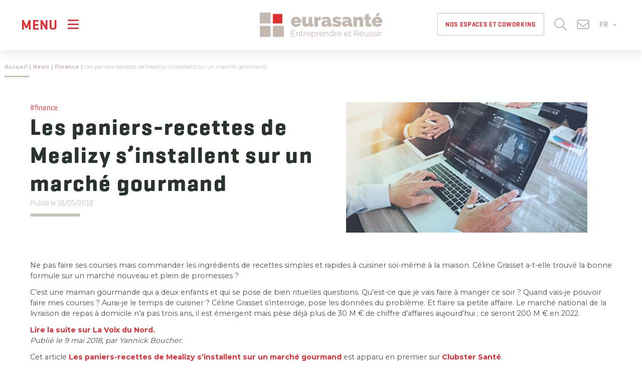

--- FILE ---
content_type: text/html; charset=UTF-8
request_url: https://www.eurasante.com/news/finance/les-paniers-recettes-de-mealizy-sinstallent-sur-un-marche-gourmand/
body_size: 27605
content:
<!doctype html><html lang="fr-FR"><head> <script type="text/javascript">
/* <![CDATA[ */
var gform;gform||(document.addEventListener("gform_main_scripts_loaded",function(){gform.scriptsLoaded=!0}),document.addEventListener("gform/theme/scripts_loaded",function(){gform.themeScriptsLoaded=!0}),window.addEventListener("DOMContentLoaded",function(){gform.domLoaded=!0}),gform={domLoaded:!1,scriptsLoaded:!1,themeScriptsLoaded:!1,isFormEditor:()=>"function"==typeof InitializeEditor,callIfLoaded:function(o){return!(!gform.domLoaded||!gform.scriptsLoaded||!gform.themeScriptsLoaded&&!gform.isFormEditor()||(gform.isFormEditor()&&console.warn("The use of gform.initializeOnLoaded() is deprecated in the form editor context and will be removed in Gravity Forms 3.1."),o(),0))},initializeOnLoaded:function(o){gform.callIfLoaded(o)||(document.addEventListener("gform_main_scripts_loaded",()=>{gform.scriptsLoaded=!0,gform.callIfLoaded(o)}),document.addEventListener("gform/theme/scripts_loaded",()=>{gform.themeScriptsLoaded=!0,gform.callIfLoaded(o)}),window.addEventListener("DOMContentLoaded",()=>{gform.domLoaded=!0,gform.callIfLoaded(o)}))},hooks:{action:{},filter:{}},addAction:function(o,r,e,t){gform.addHook("action",o,r,e,t)},addFilter:function(o,r,e,t){gform.addHook("filter",o,r,e,t)},doAction:function(o){gform.doHook("action",o,arguments)},applyFilters:function(o){return gform.doHook("filter",o,arguments)},removeAction:function(o,r){gform.removeHook("action",o,r)},removeFilter:function(o,r,e){gform.removeHook("filter",o,r,e)},addHook:function(o,r,e,t,n){null==gform.hooks[o][r]&&(gform.hooks[o][r]=[]);var d=gform.hooks[o][r];null==n&&(n=r+"_"+d.length),gform.hooks[o][r].push({tag:n,callable:e,priority:t=null==t?10:t})},doHook:function(r,o,e){var t;if(e=Array.prototype.slice.call(e,1),null!=gform.hooks[r][o]&&((o=gform.hooks[r][o]).sort(function(o,r){return o.priority-r.priority}),o.forEach(function(o){"function"!=typeof(t=o.callable)&&(t=window[t]),"action"==r?t.apply(null,e):e[0]=t.apply(null,e)})),"filter"==r)return e[0]},removeHook:function(o,r,t,n){var e;null!=gform.hooks[o][r]&&(e=(e=gform.hooks[o][r]).filter(function(o,r,e){return!!(null!=n&&n!=o.tag||null!=t&&t!=o.priority)}),gform.hooks[o][r]=e)}});
/* ]]> */
</script>
  <script defer src="[data-uri]"></script> <meta charset="UTF-8"/><meta name="viewport" content="width=device-width, initial-scale=1"/><link rel="profile" href="https://gmpg.org/xfn/11"/><link rel="icon" type="image/png" sizes="32x32" href="https://www.eurasante.com/wp-content/themes/customtheme-eurasante/images/favicon.png"> <script defer type="text/javascript" src="https://www.eurasante.com/wp-admin/admin-ajax.php?action=pll_xdata_check&#038;redirect=https%3A%2F%2Fwww.eurasante.com%2Fnews%2Ffinance%2Fles-paniers-recettes-de-mealizy-sinstallent-sur-un-marche-gourmand%2F&#038;nonce=fa5815f805"></script><meta name='robots' content='index, follow, max-image-preview:large, max-snippet:-1, max-video-preview:-1' /> <script defer id="cookieyes" type="text/javascript" src="https://cdn-cookieyes.com/client_data/95667d53e2d527d33587608f/script.js"></script> <link media="all" href="https://www.eurasante.com/wp-content/cache/autoptimize/1/css/autoptimize_cd803b13db3a9097bca7fdfe4cfcc0b5.css" rel="stylesheet"><title>Les paniers-recettes de Mealizy s&#039;installent sur un marché gourmand - Eurasanté</title><link rel="canonical" href="https://www.eurasante.com/news/finance/les-paniers-recettes-de-mealizy-sinstallent-sur-un-marche-gourmand/" /><meta property="og:locale" content="fr_FR" /><meta property="og:type" content="article" /><meta property="og:title" content="Les paniers-recettes de Mealizy s&#039;installent sur un marché gourmand - Eurasanté" /><meta property="og:description" content="Ne pas faire ses courses mais commander les ingrédients de recettes simples et rapides à cuisiner soi-même à la maison. Céline Grasset a-t-elle trouvé la bonne formule sur un marché&hellip;" /><meta property="og:url" content="https://www.eurasante.com/news/finance/les-paniers-recettes-de-mealizy-sinstallent-sur-un-marche-gourmand/" /><meta property="og:site_name" content="Eurasanté" /><meta property="article:published_time" content="2018-05-15T22:00:00+00:00" /><meta property="og:image" content="https://www.eurasante.com/wp-content/uploads/2020/09/financier.jpg" /><meta property="og:image:width" content="307" /><meta property="og:image:height" content="166" /><meta property="og:image:type" content="image/jpeg" /><meta name="author" content="ncornet" /><meta name="twitter:card" content="summary_large_image" /><meta name="twitter:label1" content="Écrit par" /><meta name="twitter:data1" content="ncornet" /><meta name="twitter:label2" content="Durée de lecture estimée" /><meta name="twitter:data2" content="1 minute" /> <script type="application/ld+json" class="yoast-schema-graph">{"@context":"https://schema.org","@graph":[{"@type":"Article","@id":"https://www.eurasante.com/news/finance/les-paniers-recettes-de-mealizy-sinstallent-sur-un-marche-gourmand/#article","isPartOf":{"@id":"https://www.eurasante.com/news/finance/les-paniers-recettes-de-mealizy-sinstallent-sur-un-marche-gourmand/"},"author":{"name":"ncornet","@id":"https://www.eurasante.com/#/schema/person/77609d24d6cee068d8ca9bb216faa2af"},"headline":"Les paniers-recettes de Mealizy s&rsquo;installent sur un marché gourmand","datePublished":"2018-05-15T22:00:00+00:00","mainEntityOfPage":{"@id":"https://www.eurasante.com/news/finance/les-paniers-recettes-de-mealizy-sinstallent-sur-un-marche-gourmand/"},"wordCount":168,"commentCount":0,"publisher":{"@id":"https://www.eurasante.com/#organization"},"image":{"@id":"https://www.eurasante.com/news/finance/les-paniers-recettes-de-mealizy-sinstallent-sur-un-marche-gourmand/#primaryimage"},"thumbnailUrl":"https://www.eurasante.com/wp-content/uploads/2020/09/financier.jpg","articleSection":["Finance"],"inLanguage":"fr-FR","potentialAction":[{"@type":"CommentAction","name":"Comment","target":["https://www.eurasante.com/news/finance/les-paniers-recettes-de-mealizy-sinstallent-sur-un-marche-gourmand/#respond"]}]},{"@type":"WebPage","@id":"https://www.eurasante.com/news/finance/les-paniers-recettes-de-mealizy-sinstallent-sur-un-marche-gourmand/","url":"https://www.eurasante.com/news/finance/les-paniers-recettes-de-mealizy-sinstallent-sur-un-marche-gourmand/","name":"Les paniers-recettes de Mealizy s'installent sur un marché gourmand - Eurasanté","isPartOf":{"@id":"https://www.eurasante.com/#website"},"primaryImageOfPage":{"@id":"https://www.eurasante.com/news/finance/les-paniers-recettes-de-mealizy-sinstallent-sur-un-marche-gourmand/#primaryimage"},"image":{"@id":"https://www.eurasante.com/news/finance/les-paniers-recettes-de-mealizy-sinstallent-sur-un-marche-gourmand/#primaryimage"},"thumbnailUrl":"https://www.eurasante.com/wp-content/uploads/2020/09/financier.jpg","datePublished":"2018-05-15T22:00:00+00:00","breadcrumb":{"@id":"https://www.eurasante.com/news/finance/les-paniers-recettes-de-mealizy-sinstallent-sur-un-marche-gourmand/#breadcrumb"},"inLanguage":"fr-FR","potentialAction":[{"@type":"ReadAction","target":["https://www.eurasante.com/news/finance/les-paniers-recettes-de-mealizy-sinstallent-sur-un-marche-gourmand/"]}]},{"@type":"ImageObject","inLanguage":"fr-FR","@id":"https://www.eurasante.com/news/finance/les-paniers-recettes-de-mealizy-sinstallent-sur-un-marche-gourmand/#primaryimage","url":"https://www.eurasante.com/wp-content/uploads/2020/09/financier.jpg","contentUrl":"https://www.eurasante.com/wp-content/uploads/2020/09/financier.jpg","width":307,"height":166},{"@type":"BreadcrumbList","@id":"https://www.eurasante.com/news/finance/les-paniers-recettes-de-mealizy-sinstallent-sur-un-marche-gourmand/#breadcrumb","itemListElement":[{"@type":"ListItem","position":1,"name":"Accueil","item":"https://www.eurasante.com/"},{"@type":"ListItem","position":2,"name":"News","item":"https://www.eurasante.com/news/"},{"@type":"ListItem","position":3,"name":"Finance","item":"https://www.eurasante.com/news/finance/"},{"@type":"ListItem","position":4,"name":"Les paniers-recettes de Mealizy s&rsquo;installent sur un marché gourmand"}]},{"@type":"WebSite","@id":"https://www.eurasante.com/#website","url":"https://www.eurasante.com/","name":"Eurasanté","description":"","publisher":{"@id":"https://www.eurasante.com/#organization"},"potentialAction":[{"@type":"SearchAction","target":{"@type":"EntryPoint","urlTemplate":"https://www.eurasante.com/?s={search_term_string}"},"query-input":{"@type":"PropertyValueSpecification","valueRequired":true,"valueName":"search_term_string"}}],"inLanguage":"fr-FR"},{"@type":"Organization","@id":"https://www.eurasante.com/#organization","name":"Eurasanté - Entreprendre et Réussir","url":"https://www.eurasante.com/","logo":{"@type":"ImageObject","inLanguage":"fr-FR","@id":"https://www.eurasante.com/#/schema/logo/image/","url":"https://www.eurasante.com/wp-content/uploads/2020/09/ES-couleur-horizontal.svg","contentUrl":"https://www.eurasante.com/wp-content/uploads/2020/09/ES-couleur-horizontal.svg","caption":"Eurasanté - Entreprendre et Réussir"},"image":{"@id":"https://www.eurasante.com/#/schema/logo/image/"}},{"@type":"Person","@id":"https://www.eurasante.com/#/schema/person/77609d24d6cee068d8ca9bb216faa2af","name":"ncornet"}]}</script> <link rel='dns-prefetch' href='//www.google.com' /><link rel='dns-prefetch' href='//www.googletagmanager.com' /><link rel="alternate" type="application/rss+xml" title="Eurasanté &raquo; Flux" href="https://www.eurasante.com/feed/" /><link rel="alternate" type="application/rss+xml" title="Eurasanté &raquo; Flux des commentaires" href="https://www.eurasante.com/comments/feed/" /><link rel="alternate" type="application/rss+xml" title="Eurasanté &raquo; Les paniers-recettes de Mealizy s&rsquo;installent sur un marché gourmand Flux des commentaires" href="https://www.eurasante.com/news/finance/les-paniers-recettes-de-mealizy-sinstallent-sur-un-marche-gourmand/feed/" /><link rel="alternate" title="oEmbed (JSON)" type="application/json+oembed" href="https://www.eurasante.com/wp-json/oembed/1.0/embed?url=https%3A%2F%2Fwww.eurasante.com%2Fnews%2Ffinance%2Fles-paniers-recettes-de-mealizy-sinstallent-sur-un-marche-gourmand%2F&#038;lang=fr" /><link rel="alternate" title="oEmbed (XML)" type="text/xml+oembed" href="https://www.eurasante.com/wp-json/oembed/1.0/embed?url=https%3A%2F%2Fwww.eurasante.com%2Fnews%2Ffinance%2Fles-paniers-recettes-de-mealizy-sinstallent-sur-un-marche-gourmand%2F&#038;format=xml&#038;lang=fr" /><link rel='stylesheet' id='elementor-frontend-css' href='https://www.eurasante.com/wp-content/uploads/elementor/css/custom-frontend.min.css?ver=1768896800' type='text/css' media='all' /><link rel='stylesheet' id='elementor-post-9-css' href='https://www.eurasante.com/wp-content/cache/autoptimize/1/css/autoptimize_single_c80dacb8ba36cb680adf8aa212f4d3b3.css?ver=1768896800' type='text/css' media='all' /><link rel='stylesheet' id='elementor-post-92386-css' href='https://www.eurasante.com/wp-content/cache/autoptimize/1/css/autoptimize_single_e71aff2a71fec719e563d0ce38529210.css?ver=1768896800' type='text/css' media='all' /><link rel='stylesheet' id='elementor-gf-local-roboto-css' href='https://www.eurasante.com/wp-content/cache/autoptimize/1/css/autoptimize_single_bec8eb74bc0cabf417b4614576060b8c.css?ver=1742306444' type='text/css' media='all' /> <script type="text/javascript" src="https://www.eurasante.com/wp-includes/js/jquery/jquery.min.js?ver=3.7.1" id="jquery-core-js"></script> <script defer type="text/javascript" src="https://www.eurasante.com/wp-includes/js/jquery/jquery-migrate.min.js?ver=3.4.1" id="jquery-migrate-js"></script> <script defer type="text/javascript" src="https://www.eurasante.com/wp-content/cache/autoptimize/1/js/autoptimize_single_260b564d1c35ecb55f18c03cd3c35a04.js?ver=82f4788db0ea47a15b6907bcdb3175aa" id="customtheme-popin-js"></script> <script defer type="text/javascript" src="https://www.eurasante.com/wp-content/themes/customtheme-eurasante/js/jquery.rwdImageMaps.min.js?ver=82f4788db0ea47a15b6907bcdb3175aa" id="customtheme-image-map-js"></script> <script defer type="text/javascript" src="https://www.eurasante.com/wp-content/themes/customtheme-eurasante/js/typewriter-2.21.min.js?ver=82f4788db0ea47a15b6907bcdb3175aa" id="customtheme-typewriter-js"></script> 
 <script defer type="text/javascript" src="https://www.googletagmanager.com/gtag/js?id=GT-KDDHC86" id="google_gtagjs-js"></script> <script defer id="google_gtagjs-js-after" src="[data-uri]"></script> <link rel="https://api.w.org/" href="https://www.eurasante.com/wp-json/" /><link rel="alternate" title="JSON" type="application/json" href="https://www.eurasante.com/wp-json/wp/v2/posts/4137" /><link rel="EditURI" type="application/rsd+xml" title="RSD" href="https://www.eurasante.com/xmlrpc.php?rsd" /><link rel='shortlink' href='https://www.eurasante.com/?p=4137' /><meta name="generator" content="Site Kit by Google 1.170.0" /><link rel="pingback" href="https://www.eurasante.com/xmlrpc.php"></head><body class="wp-singular post-template-default single single-post postid-4137 single-format-standard wp-custom-logo wp-embed-responsive wp-theme-customtheme-eurasante lang-fr display-navbar-superposition position-navbar-left singular elementor-default elementor-kit-9"> <noscript><iframe src="https://www.googletagmanager.com/ns.html?id=GTM-P667GW9"
height="0" width="0" style="display:none;visibility:hidden"></iframe></noscript><div id="page" class="site"> <a class="skip-link screen-reader-text" href="#content">Skip to content</a><header id="header" class="site-header col-no-gutter col-xs-4 col-sm-5 col-md-4"><div class="navbar navbar-default"><div class="navbar-header"> <button data-target="#navbar-panel" data-menu="#primary-menu" class="navbar-toggle-panel navbar-toggle navbar-toggle-open collapsed" type="button"
 aria-expanded="false" aria-label="Menu"> <span class="text">Menu</span> <i class="icon far fa-bars"></i> </button> <a class="navbar-brand" href="https://www.eurasante.com/" rel="home"><img src="https://www.eurasante.com/wp-content/uploads/2020/09/ES-couleur-horizontal.svg"  alt="Eurasanté"/></a><nav class="secondary-navigation" aria-label="Secondary Menu"><div class="header-jobs hidden-xs hidden-sm"><a href="https://www.eurasante.com/coworking-reunions-et-evenementiel/" title="Nos espaces et Coworking"  class="btn" style="font-size:13px; padding-left:15px; padding-right: 15px;">Nos espaces et Coworking</a></div><div class="header-search"> <a href="#header-search-box" role="button" class="toggle-search"> <i class="icon far fa-search"></i> </a></div><div id="header-search-box" style="display: none"><form role="search" method="get" class="search-form form" action="https://www.eurasante.com/"> <label class="element-invisible">Search a post</label><div class="input-group input-group-lg"> <input type="search" class="form-control" placeholder="Rechercher..." value="" name="s" autocomplete="off" /> <span class="input-group-btn"> <button type="submit" class="btn btn-primary" aria-label="Rechercher"><i class="fal fa-search"></i></button> </span></div></form></div><div class="header-contact"> <a href="https://www.eurasante.com/contact/" role="button"> <i class="icon far fa-envelope"></i> </a></div><div class="language-switcher dropdown"> <button class="btn dropdown-toggle" type="button" id="dropdownLanguage" data-toggle="dropdown" aria-haspopup="true" aria-expanded="true"> FR <span class="caret"></span> </button><ul class="dropdown-menu" aria-labelledby="dropdownLanguage"><li><a href="https://www.eurasante.com" rel="nofollow">Français</a></li><li><a href="https://lille.eurasante.com" rel="nofollow">English</a></li></ul></div></nav></div><nav class="collapse navbar-collapse main-navigation" id="primary-menu" aria-label="Top Menu"><div class="menu-menu-principal-fr-container"><ul id="menu-menu-principal-fr" class="main-menu nav navbar-nav"><li id="menu-item-71" class="menu-item menu-item-type-post_type menu-item-object-page menu-item-home menu-item-71"><a href="https://www.eurasante.com/">Accueil</a></li><li id="menu-item-24927" class="unclick menu-item menu-item-type-post_type menu-item-object-page menu-item-has-children menu-item-24927"><a href="https://www.eurasante.com/agence-eurasante/" aria-haspopup="true" aria-expanded="false">L’Agence Eurasanté</a><ul class="sub-menu"><li id="menu-item-5380" class="menu-item menu-item-type-post_type menu-item-object-page menu-item-5380"><a href="https://www.eurasante.com/agence-eurasante/presentation/">Présentation</a></li><li id="menu-item-82" class="menu-item menu-item-type-post_type menu-item-object-page menu-item-82"><a href="https://www.eurasante.com/agence-eurasante/equipe-eurasante/">L’équipe Eurasanté</a></li><li id="menu-item-83" class="menu-item menu-item-type-post_type menu-item-object-page menu-item-83"><a href="https://www.eurasante.com/agence-eurasante/gouvernance-gie-eurasante/">La gouvernance du GIE Eurasanté</a></li><li id="menu-item-716" class="menu-item menu-item-type-post_type menu-item-object-page menu-item-716"><a href="https://www.eurasante.com/agence-eurasante/financeurs-institutionnels/">Financeurs institutionnels</a></li><li id="menu-item-84" class="menu-item menu-item-type-post_type menu-item-object-page menu-item-84"><a href="https://www.eurasante.com/agence-eurasante/eurasante-recrute/">Eurasanté recrute</a></li></ul></li><li id="menu-item-87" class="unclick menu-item menu-item-type-post_type menu-item-object-page menu-item-has-children menu-item-87"><a href="https://www.eurasante.com/panorama-filiere/" aria-haspopup="true" aria-expanded="false">Acteurs santé en région</a><ul class="sub-menu"><li id="menu-item-501" class="menu-item menu-item-type-post_type menu-item-object-page menu-item-501"><a href="https://www.eurasante.com/panorama-filiere/chiffres-cles-filiere-sante/">Chiffres clés</a></li><li id="menu-item-410" class="menu-item menu-item-type-post_type_archive menu-item-object-cp_directory menu-item-410"><a href="https://www.eurasante.com/entreprises/">Annuaire</a></li><li id="menu-item-88" class="menu-item menu-item-type-post_type menu-item-object-page menu-item-88"><a href="https://www.eurasante.com/panorama-filiere/la-recherche/">Recherche</a></li><li id="menu-item-22261" class="menu-item menu-item-type-post_type menu-item-object-page menu-item-22261"><a href="https://www.eurasante.com/emplois-filiere/">Emplois de la filière</a></li></ul></li><li id="menu-item-91735" class="menu-item menu-item-type-custom menu-item-object-custom menu-item-has-children menu-item-91735"><a href="#" aria-haspopup="true" aria-expanded="false">Consulting</a><ul class="sub-menu"><li id="menu-item-91733" class="menu-item menu-item-type-post_type menu-item-object-page menu-item-91733"><a href="https://www.eurasante.com/consulting/">Notre offre</a></li><li id="menu-item-91736" class="menu-item menu-item-type-post_type menu-item-object-page menu-item-91736"><a href="https://www.eurasante.com/consulting/experts/">Nos experts</a></li><li id="menu-item-91738" class="menu-item menu-item-type-post_type menu-item-object-page menu-item-91738"><a href="https://www.eurasante.com/consulting/contact/">Contacter notre équipe</a></li></ul></li><li id="menu-item-93593" class="menu-item menu-item-type-custom menu-item-object-custom menu-item-93593"><a href="https://www.eurasante.com/open-innovation/">Open Innovation</a></li><li id="menu-item-63528" class="menu-item menu-item-type-custom menu-item-object-custom menu-item-has-children menu-item-63528"><a href="#" aria-haspopup="true" aria-expanded="false">Startups &amp; Innovation</a><ul class="sub-menu"><li id="menu-item-502" class="menu-item menu-item-type-post_type menu-item-object-page menu-item-has-children menu-item-502"><a href="https://www.eurasante.com/bio-incubateur-bio-accelerateur/" aria-haspopup="true" aria-expanded="false">Bio-Incubateur / Bio-Accélérateur</a><ul class="sub-menu"><li id="menu-item-4999" class="menu-item menu-item-type-post_type menu-item-object-page menu-item-4999"><a href="https://www.eurasante.com/bio-incubateur-bio-accelerateur/">Accueil</a></li><li id="menu-item-53160" class="menu-item menu-item-type-post_type menu-item-object-page menu-item-53160"><a href="https://www.eurasante.com/bio-incubateur-bio-accelerateur/bio-start/">Bio-Start</a></li><li id="menu-item-53161" class="menu-item menu-item-type-post_type menu-item-object-page menu-item-53161"><a href="https://www.eurasante.com/bio-incubateur-bio-accelerateur/bio-incubation/">Bio-Incubation</a></li><li id="menu-item-53747" class="menu-item menu-item-type-post_type menu-item-object-page menu-item-53747"><a href="https://www.eurasante.com/bio-incubateur-bio-accelerateur/bio-acceleration/">Bio-Acceleration</a></li><li id="menu-item-422" class="menu-item menu-item-type-taxonomy menu-item-object-cp_directory_type menu-item-422"><a href="https://www.eurasante.com/type-entreprises/entreprise-incube/">Nos Startups</a></li><li id="menu-item-53329" class="menu-item menu-item-type-post_type menu-item-object-page menu-item-53329"><a href="https://www.eurasante.com/bio-incubateur-bio-accelerateur/nos-expertises/">Nos expertises</a></li><li id="menu-item-79" class="menu-item menu-item-type-post_type menu-item-object-page menu-item-79"><a href="https://www.eurasante.com/bio-incubateur-bio-accelerateur/lequipe/">L’équipe</a></li><li id="menu-item-506" class="menu-item menu-item-type-post_type menu-item-object-page menu-item-506"><a href="https://www.eurasante.com/bio-incubateur-bio-accelerateur/contact/">Contact</a></li></ul></li></ul></li><li id="menu-item-91" class="unclick menu-item menu-item-type-post_type menu-item-object-page menu-item-has-children menu-item-91"><a href="https://www.eurasante.com/parc-eurasante/" aria-haspopup="true" aria-expanded="false">Parc Eurasanté &amp; Implantation en région</a><ul class="sub-menu"><li id="menu-item-96625" class="menu-item menu-item-type-custom menu-item-object-custom menu-item-has-children menu-item-96625"><a href="https://www.eurasante.com/parc-eurasante/presentation/" aria-haspopup="true" aria-expanded="false">Le Parc Eurasanté</a><ul class="sub-menu"><li id="menu-item-93426" class="menu-item menu-item-type-post_type menu-item-object-page menu-item-93426"><a href="https://www.eurasante.com/parc-eurasante/presentation/">Présentation du Parc Eurasanté</a></li><li id="menu-item-52404" class="menu-item menu-item-type-post_type menu-item-object-page menu-item-52404"><a href="https://www.eurasante.com/implantez-entreprise-en-region-trouvez-locaux/le-hub-eurasante/">Hub Eurasanté</a></li><li id="menu-item-94131" class="menu-item menu-item-type-post_type menu-item-object-page menu-item-94131"><a href="https://www.eurasante.com/implantez-entreprise-en-region-trouvez-locaux/coworking-reunions-et-evenementiel/">Coworking, réunions et événementiel</a></li><li id="menu-item-421" class="menu-item menu-item-type-taxonomy menu-item-object-cp_directory_type menu-item-421"><a href="https://www.eurasante.com/type-entreprises/entreprise-parc/">Annuaire du Parc</a></li><li id="menu-item-27275" class="menu-item menu-item-type-post_type menu-item-object-page menu-item-27275"><a href="https://www.eurasante.com/parc-eurasante/la-vie-du-parc/">La vie du Parc</a></li></ul></li><li id="menu-item-96626" class="menu-item menu-item-type-custom menu-item-object-custom menu-item-has-children menu-item-96626"><a href="https://www.eurasante.com/implantez-entreprise-en-region-trouvez-locaux/" aria-haspopup="true" aria-expanded="false">En région</a><ul class="sub-menu"><li id="menu-item-96808" class="menu-item menu-item-type-post_type menu-item-object-page menu-item-96808"><a href="https://www.eurasante.com/implantez-entreprise-en-region-trouvez-locaux/">Implantez votre entreprise en région et trouvez des locaux</a></li><li id="menu-item-46191" class="menu-item menu-item-type-custom menu-item-object-custom menu-item-46191"><a href="https://www.eurasante.com/implantez-entreprise-en-region-trouvez-locaux/nos-campus-et-services-immobiliers/">Campus et services immobiliers</a></li><li id="menu-item-94100" class="menu-item menu-item-type-post_type menu-item-object-page menu-item-94100"><a href="https://www.eurasante.com/implantez-entreprise-en-region-trouvez-locaux/conseil-immobilier/">Conseil Immobilier</a></li></ul></li></ul></li><li id="menu-item-83716" class="menu-item menu-item-type-post_type_archive menu-item-object-cp_strucprojects menu-item-83716"><a href="https://www.eurasante.com/projets/">Projets</a></li><li id="menu-item-215" class="menu-item menu-item-type-post_type_archive menu-item-object-cp_events menu-item-has-children menu-item-215"><a href="https://www.eurasante.com/evenements/" aria-haspopup="true" aria-expanded="false">Agenda</a><ul class="sub-menu"><li id="menu-item-63448" class="menu-item menu-item-type-custom menu-item-object-custom menu-item-63448"><a href="https://www.eurasante.com/evenements/">Nos prochains événements</a></li><li id="menu-item-8403" class="menu-item menu-item-type-post_type menu-item-object-page menu-item-8403"><a href="https://www.eurasante.com/evenements-salons/conventions-daffaires/biofit/">BioFIT</a></li><li id="menu-item-8404" class="menu-item menu-item-type-post_type menu-item-object-page menu-item-8404"><a href="https://www.eurasante.com/evenements-salons/conventions-daffaires/medfit/">MedFIT</a></li><li id="menu-item-49994" class="menu-item menu-item-type-custom menu-item-object-custom menu-item-49994"><a href="https://www.eurasante.com/evenements-salons/">Salons Medtech et Nutrition</a></li></ul></li><li id="menu-item-72" class="menu-item menu-item-type-post_type menu-item-object-page menu-item-has-children menu-item-72"><a href="https://www.eurasante.com/dernieres-actualites/" aria-haspopup="true" aria-expanded="false">Actualités</a><ul class="sub-menu"><li id="menu-item-6564" class="menu-item menu-item-type-taxonomy menu-item-object-category current-post-ancestor menu-item-6564"><a href="https://www.eurasante.com/news/">News</a></li><li id="menu-item-83826" class="menu-item menu-item-type-post_type_archive menu-item-object-cp_pressroom menu-item-83826"><a href="https://www.eurasante.com/presse/">Presse</a></li><li id="menu-item-74" class="menu-item menu-item-type-post_type menu-item-object-page menu-item-74"><a href="https://www.eurasante.com/dernieres-actualites/publications/">Nos publications</a></li></ul></li></ul></div></nav></div></header><div id="content" class="site-content"><div class="breadcrumbs-container"><div class="container"> <span><span><span><a href="https://www.eurasante.com/">Accueil</a></span> | <span><a href="https://www.eurasante.com/news/">News</a></span> | <span><a href="https://www.eurasante.com/news/finance/">Finance</a></span> | <span class="breadcrumb_last" aria-current="page">Les paniers-recettes de Mealizy s&rsquo;installent sur un marché gourmand</span></span></span></div></div><section id="primary" class="content-area"><main id="main" class="site-main"><article id="post-4137" class="post-single clearfix post-4137 post type-post status-publish format-standard has-post-thumbnail hentry category-finance entry"><div class="container vert-sep-after"><div class="post-entry-container"><div class="clearfix"><div class="col-xs-12 col-no-gutter col-md-6"><header class="entry-header"><div class="category category-57"><a href="https://www.eurasante.com/news/finance/" title="Finance">#finance</a></div><h1 class="entry-title">Les paniers-recettes de Mealizy s&rsquo;installent sur un marché gourmand</h1><p class="post-published-date"><span class="posted-on"><time class="entry-date published updated" datetime="2018-05-16T00:00:00+02:00">Publié le 16/05/2018</time></span></p></header></div><div class="col-xs-12 col-no-gutter col-md-6"><div class="post-thumbnail-container-single"><figure class="post-thumbnail" style="background-image:url(https://www.eurasante.com/wp-content/uploads/2020/09/financier.jpg);"> <noscript><img width="307" height="166" src="https://www.eurasante.com/wp-content/uploads/2020/09/financier.jpg" class="hidden wp-post-image" alt="" decoding="async" srcset="https://www.eurasante.com/wp-content/uploads/2020/09/financier.jpg 307w, https://www.eurasante.com/wp-content/uploads/2020/09/financier-300x162.jpg 300w" sizes="(max-width: 307px) 100vw, 307px" /></noscript><img width="307" height="166" src='data:image/svg+xml,%3Csvg%20xmlns=%22http://www.w3.org/2000/svg%22%20viewBox=%220%200%20307%20166%22%3E%3C/svg%3E' data-src="https://www.eurasante.com/wp-content/uploads/2020/09/financier.jpg" class="lazyload hidden wp-post-image" alt="" decoding="async" data-srcset="https://www.eurasante.com/wp-content/uploads/2020/09/financier.jpg 307w, https://www.eurasante.com/wp-content/uploads/2020/09/financier-300x162.jpg 300w" data-sizes="(max-width: 307px) 100vw, 307px" /></figure></div></div></div><div class="entry-content"><p>Ne pas faire ses courses mais commander les ingrédients de recettes simples et rapides à cuisiner soi-même à la maison. Céline Grasset a-t-elle trouvé la bonne formule sur un marché nouveau et plein de promesses ?</p><p>C&rsquo;est une maman gourmande qui a deux enfants et qui se pose de bien rituelles questions. Qu&rsquo;est-ce que je vais faire à manger ce soir ? Quand vais-je pouvoir faire mes courses ? Aurai-je le temps de cuisiner ? Céline Grasset s&rsquo;interroge, pose les données du problème. Et flaire sa petite affaire. Le marché national de la livraison de repas à domicile n&rsquo;a pas trois ans, il est émergent mais pèse déjà plus de 30 M € de chiffre d&rsquo;affaires aujourd&rsquo;hui ; ce seront 200 M € en 2022.</p><p><strong><a href="https://www.lavoixdunord.fr/373469/article/2018-05-09/les-paniers-recettes-de-mealizy-s-installent-sur-un-marche-gourmand">Lire la suite sur La Voix du Nord.</a></strong><br /> <em>Publié le 9 mai 2018, par Yannick Boucher. </em></p><p>Cet article <a rel="nofollow" href="https://clubstersante.com/paniers-recettes-de-mealizy-sinstallent-marche-gourmand/">Les paniers-recettes de Mealizy s&rsquo;installent sur un marché gourmand</a> est apparu en premier sur <a rel="nofollow" href="https://clubstersante.com">Clubster Santé</a>.</p></div><footer class="entry-footer"><div class="sharing"><h4 class="title">Partager :</h4><a onclick="return socialsharing_popup(this);" rel="external nofollow" class="facebook" href="https://www.facebook.com/sharer/sharer.php?u=https%3A%2F%2Fwww.eurasante.com%2Fnews%2Ffinance%2Fles-paniers-recettes-de-mealizy-sinstallent-sur-un-marche-gourmand%2F" target="_blank"><i class="fab fa-facebook-f"></i></a><a onclick="return socialsharing_popup(this);" rel="external nofollow" class="twitter" href="https://twitter.com/intent/tweet/?text=Les+paniers-recettes+de+Mealizy+s%E2%80%99installent+sur+un+march%C3%A9+gourmand&url=https%3A%2F%2Fwww.eurasante.com%2Fnews%2Ffinance%2Fles-paniers-recettes-de-mealizy-sinstallent-sur-un-marche-gourmand%2F" target="_blank"><i class="fab fa-twitter"></i></a><a onclick="return socialsharing_popup(this);" rel="external nofollow" class="linkedin" href="https://www.linkedin.com/shareArticle?mini=true&url=https%3A%2F%2Fwww.eurasante.com%2Fnews%2Ffinance%2Fles-paniers-recettes-de-mealizy-sinstallent-sur-un-marche-gourmand%2F&title=Les+paniers-recettes+de+Mealizy+s%E2%80%99installent+sur+un+march%C3%A9+gourmand" target="_blank" ><i class="fab fa-linkedin-in"></i></a></div><hr><section class="more-posts"><h4>Plus d'articles :</h4><div class="archive-posts-items grid grid-3"><article id="post-98721" class="post post-noexcerpt clearfix post-item-category-57 post-98721 type-post status-publish format-standard has-post-thumbnail hentry category-finance category-news entry"> <a class="post-link" href="https://www.eurasante.com/news/bilan-des-levees-de-fonds-de-lecosysteme-regional-en-2025/" rel="bookmark"><div class="post-thumbnail-container"><figure class="post-thumbnail" > <noscript><img width="300" height="168" src="https://www.eurasante.com/wp-content/uploads/2026/01/264294368_l-300x168.jpg" class="attachment-medium size-medium wp-post-image" alt="" decoding="async" srcset="https://www.eurasante.com/wp-content/uploads/2026/01/264294368_l-300x168.jpg 300w, https://www.eurasante.com/wp-content/uploads/2026/01/264294368_l-1024x574.jpg 1024w, https://www.eurasante.com/wp-content/uploads/2026/01/264294368_l-768x430.jpg 768w, https://www.eurasante.com/wp-content/uploads/2026/01/264294368_l-1536x861.jpg 1536w, https://www.eurasante.com/wp-content/uploads/2026/01/264294368_l-2048x1148.jpg 2048w" sizes="(max-width: 300px) 100vw, 300px" /></noscript><img width="300" height="168" src='data:image/svg+xml,%3Csvg%20xmlns=%22http://www.w3.org/2000/svg%22%20viewBox=%220%200%20300%20168%22%3E%3C/svg%3E' data-src="https://www.eurasante.com/wp-content/uploads/2026/01/264294368_l-300x168.jpg" class="lazyload attachment-medium size-medium wp-post-image" alt="" decoding="async" data-srcset="https://www.eurasante.com/wp-content/uploads/2026/01/264294368_l-300x168.jpg 300w, https://www.eurasante.com/wp-content/uploads/2026/01/264294368_l-1024x574.jpg 1024w, https://www.eurasante.com/wp-content/uploads/2026/01/264294368_l-768x430.jpg 768w, https://www.eurasante.com/wp-content/uploads/2026/01/264294368_l-1536x861.jpg 1536w, https://www.eurasante.com/wp-content/uploads/2026/01/264294368_l-2048x1148.jpg 2048w" data-sizes="(max-width: 300px) 100vw, 300px" /></figure></div><div class="post-entry-container"><header class="entry-header"><div class="category category-57"><span title="Finance">#finance</span></div><h4 class="entry-title">Bilan des levées de fonds de l&rsquo;écosystème régional en 2025</h4></header><div class="readmore"><a href="https://www.eurasante.com/news/bilan-des-levees-de-fonds-de-lecosysteme-regional-en-2025/" rel="nofollow"  class="icon-align-right"><span>Lire l'article</span><i class="icon fas fa-angle-right"></i></a></div></div> </a></article><article id="post-92408" class="post post-noexcerpt clearfix post-item-category-57 post-92408 type-post status-publish format-standard has-post-thumbnail hentry category-biotech-pharma category-e-sante-medtech category-finance entry"> <a class="post-link" href="https://www.eurasante.com/news/e-sante-medtech/consulting-en-sante-accompagner-la-croissance-et-linnovation-des-entreprises/" rel="bookmark"><div class="post-thumbnail-container"><figure class="post-thumbnail" > <noscript><img width="300" height="200" src="https://www.eurasante.com/wp-content/uploads/2025/03/106878300_m-300x200.jpg" class="attachment-medium size-medium wp-post-image" alt="innovation santé" decoding="async" srcset="https://www.eurasante.com/wp-content/uploads/2025/03/106878300_m-300x200.jpg 300w, https://www.eurasante.com/wp-content/uploads/2025/03/106878300_m-1024x683.jpg 1024w, https://www.eurasante.com/wp-content/uploads/2025/03/106878300_m-768x512.jpg 768w, https://www.eurasante.com/wp-content/uploads/2025/03/106878300_m-1536x1024.jpg 1536w, https://www.eurasante.com/wp-content/uploads/2025/03/106878300_m-2048x1365.jpg 2048w" sizes="(max-width: 300px) 100vw, 300px" /></noscript><img width="300" height="200" src='data:image/svg+xml,%3Csvg%20xmlns=%22http://www.w3.org/2000/svg%22%20viewBox=%220%200%20300%20200%22%3E%3C/svg%3E' data-src="https://www.eurasante.com/wp-content/uploads/2025/03/106878300_m-300x200.jpg" class="lazyload attachment-medium size-medium wp-post-image" alt="innovation santé" decoding="async" data-srcset="https://www.eurasante.com/wp-content/uploads/2025/03/106878300_m-300x200.jpg 300w, https://www.eurasante.com/wp-content/uploads/2025/03/106878300_m-1024x683.jpg 1024w, https://www.eurasante.com/wp-content/uploads/2025/03/106878300_m-768x512.jpg 768w, https://www.eurasante.com/wp-content/uploads/2025/03/106878300_m-1536x1024.jpg 1536w, https://www.eurasante.com/wp-content/uploads/2025/03/106878300_m-2048x1365.jpg 2048w" data-sizes="(max-width: 300px) 100vw, 300px" /></figure></div><div class="post-entry-container"><header class="entry-header"><div class="category category-18"><span title="Biotech / pharma">#biotech / pharma</span></div><h4 class="entry-title">Consulting en santé : accompagner la croissance et l&rsquo;innovation des entreprises</h4></header><div class="readmore"><a href="https://www.eurasante.com/news/e-sante-medtech/consulting-en-sante-accompagner-la-croissance-et-linnovation-des-entreprises/" rel="nofollow"  class="icon-align-right"><span>Lire l'article</span><i class="icon fas fa-angle-right"></i></a></div></div> </a></article><article id="post-92331" class="post post-noexcerpt clearfix post-item-category-57 post-92331 type-post status-publish format-standard has-post-thumbnail hentry category-finance entry"> <a class="post-link" href="https://www.eurasante.com/news/finance/investir-en-sante-une-opportunite-pour-les-business-angels/" rel="bookmark"><div class="post-thumbnail-container"><figure class="post-thumbnail" > <noscript><img width="300" height="200" src="https://www.eurasante.com/wp-content/uploads/2025/03/134175895_m-300x200.jpg" class="attachment-medium size-medium wp-post-image" alt="investissements santé" decoding="async" srcset="https://www.eurasante.com/wp-content/uploads/2025/03/134175895_m-300x200.jpg 300w, https://www.eurasante.com/wp-content/uploads/2025/03/134175895_m-1024x683.jpg 1024w, https://www.eurasante.com/wp-content/uploads/2025/03/134175895_m-768x512.jpg 768w, https://www.eurasante.com/wp-content/uploads/2025/03/134175895_m-1536x1024.jpg 1536w, https://www.eurasante.com/wp-content/uploads/2025/03/134175895_m-2048x1365.jpg 2048w" sizes="(max-width: 300px) 100vw, 300px" /></noscript><img width="300" height="200" src='data:image/svg+xml,%3Csvg%20xmlns=%22http://www.w3.org/2000/svg%22%20viewBox=%220%200%20300%20200%22%3E%3C/svg%3E' data-src="https://www.eurasante.com/wp-content/uploads/2025/03/134175895_m-300x200.jpg" class="lazyload attachment-medium size-medium wp-post-image" alt="investissements santé" decoding="async" data-srcset="https://www.eurasante.com/wp-content/uploads/2025/03/134175895_m-300x200.jpg 300w, https://www.eurasante.com/wp-content/uploads/2025/03/134175895_m-1024x683.jpg 1024w, https://www.eurasante.com/wp-content/uploads/2025/03/134175895_m-768x512.jpg 768w, https://www.eurasante.com/wp-content/uploads/2025/03/134175895_m-1536x1024.jpg 1536w, https://www.eurasante.com/wp-content/uploads/2025/03/134175895_m-2048x1365.jpg 2048w" data-sizes="(max-width: 300px) 100vw, 300px" /></figure></div><div class="post-entry-container"><header class="entry-header"><div class="category category-57"><span title="Finance">#finance</span></div><h4 class="entry-title">Investir en santé : une opportunité pour les business angels</h4></header><div class="readmore"><a href="https://www.eurasante.com/news/finance/investir-en-sante-une-opportunite-pour-les-business-angels/" rel="nofollow"  class="icon-align-right"><span>Lire l'article</span><i class="icon fas fa-angle-right"></i></a></div></div> </a></article></div></section></footer></div></div><div class="subscription-container text-center"><div class="container"><h3 class="subscription-title hor-heading-sep-after">Inscrivez-vous aux événements sur des thématiques dédiées</h3><div class="text-center" style="margin-bottom: 30px"><p>Remplissez le formulaire pour vous inscrire à notre newsletter dédiée sur la thématique que vous choisissez.</p></div> <button id="subscription-button" class="btn btn-outline btn-brand">Inscription</button><div id="subscription-form" > <script defer src="[data-uri]"></script> <div class='gf_browser_chrome gform_wrapper gform_legacy_markup_wrapper gform-theme--no-framework' data-form-theme='legacy' data-form-index='0' id='gform_wrapper_8' ><div id='gf_8' class='gform_anchor' tabindex='-1'></div><form method='post' enctype='multipart/form-data' target='gform_ajax_frame_8' id='gform_8'  action='/news/finance/les-paniers-recettes-de-mealizy-sinstallent-sur-un-marche-gourmand/#gf_8' data-formid='8' novalidate><div class='gform-body gform_body'><ul id='gform_fields_8' class='gform_fields top_label form_sublabel_below description_below validation_below'><li id="field_8_15" class="gfield gfield--type-honeypot gform_validation_container field_sublabel_below gfield--has-description field_description_below field_validation_below gfield_visibility_visible"  ><label class='gfield_label gform-field-label' for='input_8_15'>Email</label><div class='ginput_container'><input name='input_15' id='input_8_15' type='text' value='' autocomplete='new-password'/></div><div class='gfield_description' id='gfield_description_8_15'>Ce champ n’est utilisé qu’à des fins de validation et devrait rester inchangé.</div></li><li id="field_8_12" class="gfield gfield--type-select youare col-sm-6 chosen-single-contact gfield_contains_required field_sublabel_below gfield--no-description field_description_below field_validation_below gfield_visibility_visible"  ><label class='gfield_label gform-field-label' for='input_8_12'>Vous êtes :<span class="gfield_required"><span class="gfield_required gfield_required_asterisk">*</span></span></label><div class='ginput_container ginput_container_select'><select name='input_12' id='input_8_12' class='large gfield_select'    aria-required="true" aria-invalid="false" ><option value='' selected='selected' class='gf_placeholder'>Sélectionner votre profil</option><option value='Entreprise' >Entreprise</option><option value='Porteur de projet' >Porteur de projet</option><option value='Media' >Media</option><option value='Etudiant' >Etudiant</option><option value='Recherche/Université' >Recherche/Université</option><option value='Soignant/Praticien' >Soignant/Praticien</option><option value='Structure d&#039;accompagnement' >Structure d&#039;accompagnement</option><option value='Société de service (consulting)' >Société de service (consulting)</option><option value='Autre' >Autre</option></select></div></li><li id="field_8_14" class="gfield gfield--type-multiselect col-sm-12 thematics chosen-multiple field_sublabel_below gfield--no-description field_description_below field_validation_below gfield_visibility_visible"  ><label class='gfield_label gform-field-label' for='input_8_14'>Thématiques :</label><div class='ginput_container ginput_container_multiselect'><select multiple='multiple' data-placeholder='Cliquez pour sélectionner…' size='7' name='input_14[]' id='input_8_14' class='large gfield_select'   aria-invalid="false"  ><option value='Administratif' >Administratif</option><option value='Commercial' >Commercial</option><option value='Communication' >Communication</option><option value='Direction' >Direction</option><option value='Elu' >Elu</option><option value='Enseignement' >Enseignement</option><option value='Export' >Export</option><option value='Financier' >Financier</option><option value='Gestion de projet' >Gestion de projet</option><option value='Informatique' >Informatique</option><option value='Juridique / Réglementaire' >Juridique / Réglementaire</option><option value='Marketing' >Marketing</option><option value='Média' >Média</option><option value='Praticien' >Praticien</option><option value='Production / Logistique' >Production / Logistique</option><option value='Recherche académique' >Recherche académique</option><option value='R et D' >R et D</option><option value='RH' >RH</option></select></div></li><li id="field_8_10" class="gfield gfield--type-text col-sm-4 gfield_contains_required field_sublabel_below gfield--no-description field_description_below hidden_label field_validation_below gfield_visibility_visible"  ><label class='gfield_label gform-field-label' for='input_8_10'>Nom<span class="gfield_required"><span class="gfield_required gfield_required_asterisk">*</span></span></label><div class='ginput_container ginput_container_text'><input name='input_10' id='input_8_10' type='text' value='' class='large'    placeholder='Nom *' aria-required="true" aria-invalid="false"   /></div></li><li id="field_8_11" class="gfield gfield--type-text col-sm-4 gfield_contains_required field_sublabel_below gfield--no-description field_description_below hidden_label field_validation_below gfield_visibility_visible"  ><label class='gfield_label gform-field-label' for='input_8_11'>Prénom<span class="gfield_required"><span class="gfield_required gfield_required_asterisk">*</span></span></label><div class='ginput_container ginput_container_text'><input name='input_11' id='input_8_11' type='text' value='' class='large'    placeholder='Prénom *' aria-required="true" aria-invalid="false"   /></div></li><li id="field_8_13" class="gfield gfield--type-text col-sm-4 gfield_contains_required field_sublabel_below gfield--no-description field_description_below hidden_label field_validation_below gfield_visibility_visible"  ><label class='gfield_label gform-field-label' for='input_8_13'>Société<span class="gfield_required"><span class="gfield_required gfield_required_asterisk">*</span></span></label><div class='ginput_container ginput_container_text'><input name='input_13' id='input_8_13' type='text' value='' class='large'    placeholder='Société *' aria-required="true" aria-invalid="false"   /></div></li><li id="field_8_5" class="gfield gfield--type-email col-sm-12 gfield_contains_required field_sublabel_below gfield--no-description field_description_below hidden_label field_validation_below gfield_visibility_visible"  ><label class='gfield_label gform-field-label' for='input_8_5'>Email<span class="gfield_required"><span class="gfield_required gfield_required_asterisk">*</span></span></label><div class='ginput_container ginput_container_email'> <input name='input_5' id='input_8_5' type='email' value='' class='large'   placeholder='Email *' aria-required="true" aria-invalid="false"  /></div></li><li id="field_8_9" class="gfield gfield--type-consent gfield--type-choice col-sm-12 gfield_contains_required field_sublabel_below gfield--no-description field_description_below hidden_label field_validation_below gfield_visibility_visible"  ><label class='gfield_label gform-field-label gfield_label_before_complex' >RGPD<span class="gfield_required"><span class="gfield_required gfield_required_asterisk">*</span></span></label><div class='ginput_container ginput_container_consent'><input name='input_9.1' id='input_8_9_1' type='checkbox' value='1'   aria-required="true" aria-invalid="false"   /> <label class="gform-field-label gform-field-label--type-inline gfield_consent_label" for='input_8_9_1' >En cochant cette case, je confirme que souhaite recevoir la newsletter Eurasanté et reconnais que mes données personnelles seront traitées conformément à la politique de confidentialité du GIE Eurasanté<span class="gfield_required gfield_required_asterisk">*</span></label><input type='hidden' name='input_9.2' value='En cochant cette case, je confirme que souhaite recevoir la newsletter Eurasanté et reconnais que mes données personnelles seront traitées conformément à la politique de confidentialité du GIE Eurasanté' class='gform_hidden' /><input type='hidden' name='input_9.3' value='8' class='gform_hidden' /></div></li><li id="field_8_7" class="gfield gfield--type-captcha field_sublabel_below gfield--no-description field_description_below hidden_label field_validation_below gfield_visibility_visible"  ><label class='gfield_label gform-field-label screen-reader-text' for='input_8_7'></label><div id='input_8_7' class='ginput_container ginput_recaptcha' data-sitekey=''  data-theme='light' data-tabindex='0'  data-badge=''></div></li></ul></div><div class='gform-footer gform_footer top_label'> <input type='submit' id='gform_submit_button_8' class='gform_button button' onclick='gform.submission.handleButtonClick(this);' data-submission-type='submit' value='S&#039;inscrire'  /> <input type='hidden' name='gform_ajax' value='form_id=8&amp;title=&amp;description=&amp;tabindex=0&amp;theme=legacy&amp;hash=3ff8e9221f743bf494970bd921a25324' /> <input type='hidden' class='gform_hidden' name='gform_submission_method' data-js='gform_submission_method_8' value='iframe' /> <input type='hidden' class='gform_hidden' name='gform_theme' data-js='gform_theme_8' id='gform_theme_8' value='legacy' /> <input type='hidden' class='gform_hidden' name='gform_style_settings' data-js='gform_style_settings_8' id='gform_style_settings_8' value='' /> <input type='hidden' class='gform_hidden' name='is_submit_8' value='1' /> <input type='hidden' class='gform_hidden' name='gform_submit' value='8' /> <input type='hidden' class='gform_hidden' name='gform_unique_id' value='' /> <input type='hidden' class='gform_hidden' name='state_8' value='[base64]' /> <input type='hidden' autocomplete='off' class='gform_hidden' name='gform_target_page_number_8' id='gform_target_page_number_8' value='0' /> <input type='hidden' autocomplete='off' class='gform_hidden' name='gform_source_page_number_8' id='gform_source_page_number_8' value='1' /> <input type='hidden' name='gform_field_values' value='' /></div></form></div> <iframe style='display:none;width:0px;height:0px;' src='about:blank' name='gform_ajax_frame_8' id='gform_ajax_frame_8' title='Cette iframe contient la logique nécessaire pour manipuler Gravity Forms avec Ajax.'></iframe> <script defer src="[data-uri]"></script> </div></div></div></article></main></section></main><footer id="footer"><div class="site-footer"><div class="container"><div class="col-md-7"><div class="col-md-7"><div class="logo-footer"> <noscript><img src="https://www.eurasante.com/wp-content/uploads/2020/09/ES-couleur-horizontal.svg" alt="Eurasanté"/></noscript><img class="lazyload" src='data:image/svg+xml,%3Csvg%20xmlns=%22http://www.w3.org/2000/svg%22%20viewBox=%220%200%20210%20140%22%3E%3C/svg%3E' data-src="https://www.eurasante.com/wp-content/uploads/2020/09/ES-couleur-horizontal.svg" alt="Eurasanté"/></div><p class="seo-text text-footer"><nav id="text-13" class="widget widget_text"><div class="textwidget"><p>Eurasanté, en tant qu’agence de développement économique spécialisée, accompagne tous les acteurs de la filière santé-nutrition régionale (alimentation, bien-vieillir, sport-santé et bien-être) dans leurs projets de recherche, de création et de développement d’activités.</p></div></nav></p></div><div class="col-md-5"><h4 class="text-footer"><strong>Liens rapides</strong></h4><nav class="site-footer-navigation" aria-label="Site Footer Menu"><div class="menu-menu-pied-de-page-liens-rapides-fr-container"><ul id="menu-menu-pied-de-page-liens-rapides-fr" class="site-footer-menu"><li id="menu-item-91743" class="menu-item menu-item-type-post_type menu-item-object-page menu-item-91743"><a href="https://www.eurasante.com/consulting/">Consulting</a></li><li id="menu-item-221" class="menu-item menu-item-type-post_type_archive menu-item-object-cp_events menu-item-221"><a href="https://www.eurasante.com/evenements/">Agenda</a></li><li id="menu-item-23242" class="menu-item menu-item-type-post_type menu-item-object-page menu-item-23242"><a href="https://www.eurasante.com/emplois-filiere/">Emplois de la filière</a></li><li id="menu-item-115" class="menu-item menu-item-type-post_type menu-item-object-page menu-item-115"><a href="https://www.eurasante.com/agence-eurasante/">L&rsquo;Agence Eurasanté</a></li></ul></div></nav><nav class="social-links" aria-label="Social networks links"><a href="https://www.linkedin.com/company/eurasant-/" target="_blank" rel="noopener noreferrer" title="LinkedIn Eurasanté"><i class="fab fa-linkedin-in"></i></a><a href="https://www.youtube.com/channel/UCYD5Nck8gyzKcbJ8xST-HxA" target="_blank" rel="noopener noreferrer" title="Youtube Eurasanté"><i class="fab fab fa-youtube"></i></a></nav></div><div class="col-md-12"><div class="footer-contact"><p><strong>GIE EURASANTÉ</strong><br>350 avenue Eugène Avinée<br>Hub Eurasanté, Parc Eurasanté<br>59120 LOOS - LILLE MÉTROPOLE<br>FRANCE</p><p>+33 (0)3 28 55 90 60 – <a href="mailto:contact@eurasante.com">contact@eurasante.com</a></p></div></div></div><div class="col-md-5"><h4 class="text-footer"><strong>S'inscrire à la newsletter Eurasanté</strong></h4><div class='gf_browser_chrome gform_wrapper gravity-theme gform-theme--no-framework' data-form-theme='gravity-theme' data-form-index='0' id='gform_wrapper_52' ><div id='gf_52' class='gform_anchor' tabindex='-1'></div><div class='gform_heading'><p class='gform_required_legend'>« <span class="gfield_required gfield_required_asterisk">*</span> » indique les champs nécessaires</p></div><form method='post' enctype='multipart/form-data' target='gform_ajax_frame_52' id='gform_52'  action='/news/finance/les-paniers-recettes-de-mealizy-sinstallent-sur-un-marche-gourmand/#gf_52' data-formid='52' novalidate><div class='gform-body gform_body'><div id='gform_fields_52' class='gform_fields top_label form_sublabel_below description_below validation_below'><div id="field_52_7" class="gfield gfield--type-honeypot gform_validation_container field_sublabel_below gfield--has-description field_description_below field_validation_below gfield_visibility_visible"  ><label class='gfield_label gform-field-label' for='input_52_7'>Company</label><div class='ginput_container'><input name='input_7' id='input_52_7' type='text' value='' autocomplete='new-password'/></div><div class='gfield_description' id='gfield_description_52_7'>Ce champ n’est utilisé qu’à des fins de validation et devrait rester inchangé.</div></div><div id="field_52_1" class="gfield gfield--type-select gfield--input-type-select youare col-sm-12 gfield_contains_required field_sublabel_below gfield--no-description field_description_below field_validation_below gfield_visibility_visible"  ><label class='gfield_label gform-field-label' for='input_52_1'>Vous êtes :<span class="gfield_required"><span class="gfield_required gfield_required_asterisk">*</span></span></label><div class='ginput_container ginput_container_select'><select name='input_1' id='input_52_1' class='large gfield_select'    aria-required="true" aria-invalid="false" ><option value='' selected='selected' class='gf_placeholder'>Sélectionner votre profil</option><option value='Entreprise' >Entreprise</option><option value='Porteur de projet' >Porteur de projet</option><option value='Media' >Media</option><option value='Etudiant' >Etudiant</option><option value='Recherche/Université' >Recherche/Université</option><option value='Soignant/Praticien' >Soignant/Praticien</option><option value='Structure d&#039;accompagnement' >Structure d&#039;accompagnement</option><option value='Société de service (consulting)' >Société de service (consulting)</option><option value='Autre' >Autre</option></select></div></div><fieldset id="field_52_3" class="gfield gfield--type-name gfield--input-type-name gfield--width-full gfield_contains_required field_sublabel_hidden_label gfield--no-description field_description_below hidden_label field_validation_below gfield_visibility_visible"  ><legend class='gfield_label gform-field-label gfield_label_before_complex' >Nom complet<span class="gfield_required"><span class="gfield_required gfield_required_asterisk">*</span></span></legend><div class='ginput_complex ginput_container ginput_container--name no_prefix has_first_name no_middle_name has_last_name no_suffix gf_name_has_2 ginput_container_name gform-grid-row' id='input_52_3'> <span id='input_52_3_3_container' class='name_first gform-grid-col gform-grid-col--size-auto' > <input type='text' name='input_3.3' id='input_52_3_3' value=''   aria-required='true'   placeholder='Prénom *'  /> <label for='input_52_3_3' class='gform-field-label gform-field-label--type-sub hidden_sub_label screen-reader-text'>Prénom</label> </span> <span id='input_52_3_6_container' class='name_last gform-grid-col gform-grid-col--size-auto' > <input type='text' name='input_3.6' id='input_52_3_6' value=''   aria-required='true'   placeholder='Nom *'  /> <label for='input_52_3_6' class='gform-field-label gform-field-label--type-sub hidden_sub_label screen-reader-text'>Nom</label> </span></div></fieldset><div id="field_52_4" class="gfield gfield--type-text gfield--input-type-text gfield--width-half gfield_contains_required field_sublabel_below gfield--no-description field_description_below hidden_label field_validation_below gfield_visibility_visible"  ><label class='gfield_label gform-field-label' for='input_52_4'>Société *<span class="gfield_required"><span class="gfield_required gfield_required_asterisk">*</span></span></label><div class='ginput_container ginput_container_text'><input name='input_4' id='input_52_4' type='text' value='' class='large'    placeholder='Société *' aria-required="true" aria-invalid="false"   /></div></div><div id="field_52_5" class="gfield gfield--type-email gfield--input-type-email gfield--width-half gfield_contains_required field_sublabel_below gfield--no-description field_description_below hidden_label field_validation_below gfield_visibility_visible"  ><label class='gfield_label gform-field-label' for='input_52_5'>E-mail<span class="gfield_required"><span class="gfield_required gfield_required_asterisk">*</span></span></label><div class='ginput_container ginput_container_email'> <input name='input_5' id='input_52_5' type='email' value='' class='large'   placeholder='E-mail *' aria-required="true" aria-invalid="false"  /></div></div><fieldset id="field_52_6" class="gfield gfield--type-consent gfield--type-choice gfield--input-type-consent gfield--width-full gfield_contains_required field_sublabel_below gfield--no-description field_description_below hidden_label field_validation_below gfield_visibility_visible"  ><legend class='gfield_label gform-field-label gfield_label_before_complex' >RGPD<span class="gfield_required"><span class="gfield_required gfield_required_asterisk">*</span></span></legend><div class='ginput_container ginput_container_consent'><input name='input_6.1' id='input_52_6_1' type='checkbox' value='1'   aria-required="true" aria-invalid="false"   /> <label class="gform-field-label gform-field-label--type-inline gfield_consent_label" for='input_52_6_1' >En cochant cette case, je confirme que je souhaite recevoir la newsletter Eurasanté et reconnais que mes données personnelles seront traitées conformément à la politique de confidentialité du GIE Eurasanté<span class="gfield_required gfield_required_asterisk">*</span></label><input type='hidden' name='input_6.2' value='En cochant cette case, je confirme que je souhaite recevoir la newsletter Eurasanté et reconnais que mes données personnelles seront traitées conformément à la politique de confidentialité du GIE Eurasanté' class='gform_hidden' /><input type='hidden' name='input_6.3' value='45' class='gform_hidden' /></div></fieldset></div></div><div class='gform-footer gform_footer top_label'> <input type='submit' id='gform_submit_button_52' class='gform_button button' onclick='gform.submission.handleButtonClick(this);' data-submission-type='submit' value='S&#039;inscrire à la Newsletter'  /> <input type='hidden' name='gform_ajax' value='form_id=52&amp;title=&amp;description=&amp;tabindex=0&amp;theme=gravity-theme&amp;hash=da3654a9e4ed042a0ae033cc2ea9f798' /><input type='hidden' class='gform_hidden' name='gform_submission_speeds' value='{&quot;pages&quot;:[]}' /> <input type='hidden' class='gform_hidden' name='gform_submission_method' data-js='gform_submission_method_52' value='iframe' /> <input type='hidden' class='gform_hidden' name='gform_theme' data-js='gform_theme_52' id='gform_theme_52' value='gravity-theme' /> <input type='hidden' class='gform_hidden' name='gform_style_settings' data-js='gform_style_settings_52' id='gform_style_settings_52' value='' /> <input type='hidden' class='gform_hidden' name='is_submit_52' value='1' /> <input type='hidden' class='gform_hidden' name='gform_submit' value='52' /> <input type='hidden' class='gform_hidden' name='gform_unique_id' value='' /> <input type='hidden' class='gform_hidden' name='state_52' value='[base64]' /> <input type='hidden' autocomplete='off' class='gform_hidden' name='gform_target_page_number_52' id='gform_target_page_number_52' value='0' /> <input type='hidden' autocomplete='off' class='gform_hidden' name='gform_source_page_number_52' id='gform_source_page_number_52' value='1' /> <input type='hidden' name='gform_field_values' value='' /></div></form></div> <iframe style='display:none;width:0px;height:0px;' src='about:blank' name='gform_ajax_frame_52' id='gform_ajax_frame_52' title='Cette iframe contient la logique nécessaire pour manipuler Gravity Forms avec Ajax.'></iframe> <script defer src="[data-uri]"></script> </div></div></div><div class="site-info clearfix"><div class="container"><div class="site-copyright"> &copy; 2026 Eurasanté</div><nav class="footer-navigation" aria-label="Footer Menu"><div class="menu-menu-pied-de-page-fr-container"><ul id="menu-menu-pied-de-page-fr" class="footer-menu nav-separator"><li id="menu-item-68" class="menu-item menu-item-type-post_type menu-item-object-page menu-item-68"><a href="https://www.eurasante.com/mentions-legales/">Mentions légales</a></li><li id="menu-item-69" class="menu-item menu-item-type-post_type menu-item-object-page menu-item-privacy-policy menu-item-69"><a rel="privacy-policy" href="https://www.eurasante.com/politique-confidentialite/">Politique de confidentialité</a></li><li id="menu-item-22147" class="menu-item menu-item-type-post_type menu-item-object-page menu-item-22147"><a href="https://www.eurasante.com/conditions-generales-de-vente/">Conditions Générales de Vente</a></li><li id="menu-item-913" class="menu-item menu-item-type-post_type menu-item-object-page menu-item-913"><a href="https://www.eurasante.com/politique-de-cookies/">Politique de cookies</a></li></ul></div></nav></div></div></footer></div><div id="navbar-panel" class="navbar-panel"><div class="header"><h4>Menu</h4> <button class="navbar-toggle navbar-toggle-close in collapsed" type="button" aria-expanded="false" aria-label="Fermer le menu"> <i class="icon fal fa-times"></i> <span class="text hidden">Fermer le menu</span> </button></div><hr><div id="navbar-menu-clone"></div><nav class="social-links" aria-label="Social networks links"><a href="https://www.linkedin.com/company/eurasant-/" target="_blank" rel="noopener noreferrer" title="LinkedIn Eurasanté"><i class="fab fa-linkedin-in"></i></a><a href="https://www.youtube.com/channel/UCYD5Nck8gyzKcbJ8xST-HxA" target="_blank" rel="noopener noreferrer" title="Youtube Eurasanté"><i class="fab fab fa-youtube"></i></a></nav></div><div style="display: none"></div> <script type="speculationrules">{"prefetch":[{"source":"document","where":{"and":[{"href_matches":"/*"},{"not":{"href_matches":["/wp-*.php","/wp-admin/*","/wp-content/uploads/*","/wp-content/*","/wp-content/plugins/*","/wp-content/themes/customtheme-eurasante/*","/*\\?(.+)"]}},{"not":{"selector_matches":"a[rel~=\"nofollow\"]"}},{"not":{"selector_matches":".no-prefetch, .no-prefetch a"}}]},"eagerness":"conservative"}]}</script> <div data-elementor-type="popup" data-elementor-id="92386" class="elementor elementor-92386 elementor-location-popup" data-elementor-settings="{&quot;entrance_animation&quot;:&quot;fadeInLeft&quot;,&quot;exit_animation&quot;:&quot;none&quot;,&quot;entrance_animation_duration&quot;:{&quot;unit&quot;:&quot;px&quot;,&quot;size&quot;:&quot;1.6&quot;,&quot;sizes&quot;:[]},&quot;a11y_navigation&quot;:&quot;yes&quot;,&quot;triggers&quot;:[],&quot;timing&quot;:[]}" data-elementor-post-type="elementor_library"><section class="elementor-section elementor-top-section elementor-element elementor-element-13ba96f elementor-section-boxed elementor-section-height-default elementor-section-height-default" data-id="13ba96f" data-element_type="section"><div class="elementor-container elementor-column-gap-default"><div class="elementor-column elementor-col-100 elementor-top-column elementor-element elementor-element-32c504a" data-id="32c504a" data-element_type="column"><div class="elementor-widget-wrap elementor-element-populated"><div class="elementor-element elementor-element-71c96a0 elementor-widget elementor-widget-heading" data-id="71c96a0" data-element_type="widget" data-widget_type="heading.default"><div class="elementor-widget-container"><h2 class="elementor-heading-title elementor-size-default">Je télécharge le guide du business angel</h2></div></div></div></div></div></section><section class="elementor-section elementor-top-section elementor-element elementor-element-08a60ec elementor-section-boxed elementor-section-height-default elementor-section-height-default" data-id="08a60ec" data-element_type="section" data-settings="{&quot;background_background&quot;:&quot;classic&quot;}"><div class="elementor-container elementor-column-gap-default"><div class="elementor-column elementor-col-33 elementor-top-column elementor-element elementor-element-982656a" data-id="982656a" data-element_type="column"><div class="elementor-widget-wrap"></div></div><div class="elementor-column elementor-col-33 elementor-top-column elementor-element elementor-element-a65c304" data-id="a65c304" data-element_type="column"><div class="elementor-widget-wrap elementor-element-populated"><div class="elementor-element elementor-element-0dd9974 elementor-widget elementor-widget-text-editor" data-id="0dd9974" data-element_type="widget" data-widget_type="text-editor.default"><div class="elementor-widget-container"><p><div class='gf_browser_chrome gform_wrapper gravity-theme gform-theme--no-framework' data-form-theme='gravity-theme' data-form-index='0' id='gform_wrapper_103' ><div class='gform_heading'><p class='gform_description'></p></div><form method='post' enctype='multipart/form-data'  id='gform_103'  action='/news/finance/les-paniers-recettes-de-mealizy-sinstallent-sur-un-marche-gourmand/' data-formid='103' novalidate><div class='gf_invisible ginput_recaptchav3'  data-tabindex='0'><input id="input_e8ce196e19987e4bc2782688fd8bd982" class="gfield_recaptcha_response" type="hidden" name="input_e8ce196e19987e4bc2782688fd8bd982" value=""/></div><div class='gform-body gform_body'><div id='gform_fields_103' class='gform_fields top_label form_sublabel_below description_below validation_below'><div id="field_103_3" class="gfield gfield--type-email gfield--input-type-email gfield--width-full gfield_contains_required field_sublabel_below gfield--no-description field_description_below field_validation_below gfield_visibility_visible"  ><label class='gfield_label gform-field-label' for='input_103_3'>E-mail<span class="gfield_required"><span class="gfield_required gfield_required_text">(Nécessaire)</span></span></label><div class='ginput_container ginput_container_email'> <input name='input_3' id='input_103_3' type='email' value='' class='large'    aria-required="true" aria-invalid="false"  /></div></div></div></div><div class='gform-footer gform_footer top_label'> <input type='submit' id='gform_submit_button_103' class='gform_button button' onclick='gform.submission.handleButtonClick(this);' data-submission-type='submit' value='Envoyer'  /> <input type='hidden' class='gform_hidden' name='gform_submission_method' data-js='gform_submission_method_103' value='postback' /> <input type='hidden' class='gform_hidden' name='gform_theme' data-js='gform_theme_103' id='gform_theme_103' value='gravity-theme' /> <input type='hidden' class='gform_hidden' name='gform_style_settings' data-js='gform_style_settings_103' id='gform_style_settings_103' value='[]' /> <input type='hidden' class='gform_hidden' name='is_submit_103' value='1' /> <input type='hidden' class='gform_hidden' name='gform_submit' value='103' /> <input type='hidden' class='gform_hidden' name='gform_unique_id' value='' /> <input type='hidden' class='gform_hidden' name='state_103' value='WyJbXSIsIjZlOGI3YjYxMTUyMTk1NzkzOTk3Yjk2ZDQ2MDE2ZmJkIl0=' /> <input type='hidden' autocomplete='off' class='gform_hidden' name='gform_target_page_number_103' id='gform_target_page_number_103' value='0' /> <input type='hidden' autocomplete='off' class='gform_hidden' name='gform_source_page_number_103' id='gform_source_page_number_103' value='1' /> <input type='hidden' name='gform_field_values' value='' /></div></form></div><script defer src="[data-uri]"></script> </p></div></div></div></div><div class="elementor-column elementor-col-33 elementor-top-column elementor-element elementor-element-24d6106" data-id="24d6106" data-element_type="column"><div class="elementor-widget-wrap"></div></div></div></section></div> <script defer src="[data-uri]"></script> <noscript><style>.lazyload{display:none}</style></noscript><script data-noptimize="1">window.lazySizesConfig=window.lazySizesConfig||{};window.lazySizesConfig.loadMode=1;</script><script defer data-noptimize="1" src='https://www.eurasante.com/wp-content/plugins/autoptimize/classes/external/js/lazysizes.min.js?ao_version=3.1.14'></script> <script defer type="text/javascript" src="https://www.eurasante.com/wp-content/plugins/neoweb/vendor/bootstrap/bootstrap.min.js?ver=1.0" id="neoweb-assetsbootstrap-min-js"></script> <script defer type="text/javascript" src="https://www.eurasante.com/wp-content/plugins/neoweb/vendor/slick/slick.min.js?ver=1.0" id="neoweb-assetsslick-min-js"></script> <script defer type="text/javascript" src="https://www.eurasante.com/wp-content/plugins/neoweb/vendor/fancybox/jquery.fancybox.min.js?ver=1.0" id="neoweb-assetsjquery-fancybox-min-js"></script> <script type="text/javascript" src="https://www.eurasante.com/wp-content/plugins/neoweb/vendor/chosen/chosen.jquery.min.js?ver=1.0" id="neoweb-assetschosen-jquery-min-js"></script> <script defer type="text/javascript" src="https://www.eurasante.com/wp-content/plugins/neoweb/vendor/theia-sticky-sidebar/ResizeSensor.min.js?ver=1.0" id="neoweb-assetsresizesensor-min-js"></script> <script defer type="text/javascript" src="https://www.eurasante.com/wp-content/plugins/neoweb/vendor/theia-sticky-sidebar/theia-sticky-sidebar.min.js?ver=1.0" id="neoweb-assetstheia-sticky-sidebar-min-js"></script> <script defer type="text/javascript" src="https://www.eurasante.com/wp-content/cache/autoptimize/1/js/autoptimize_single_1a698daeb04e6215912e6c74ef414b90.js?ver=82f4788db0ea47a15b6907bcdb3175aa" id="customtheme-framework-js"></script> <script defer id="customtheme-default-js-extra" src="[data-uri]"></script> <script defer type="text/javascript" src="https://www.eurasante.com/wp-content/cache/autoptimize/1/js/autoptimize_single_870e989dcd254acec182c3858ec4c28f.js?ver=1769090779" id="customtheme-default-js"></script> <script defer type="text/javascript" src="https://www.eurasante.com/wp-content/cache/autoptimize/1/js/autoptimize_single_d697f232dac49069648406595198fdf3.js?ver=82f4788db0ea47a15b6907bcdb3175aa" id="customtheme-tracking-js"></script> <script defer type="text/javascript" src="https://www.eurasante.com/wp-content/plugins/elementor/assets/js/webpack.runtime.min.js?ver=3.34.0" id="elementor-webpack-runtime-js"></script> <script defer type="text/javascript" src="https://www.eurasante.com/wp-content/plugins/elementor/assets/js/frontend-modules.min.js?ver=3.34.0" id="elementor-frontend-modules-js"></script> <script defer type="text/javascript" src="https://www.eurasante.com/wp-includes/js/jquery/ui/core.min.js?ver=1.13.3" id="jquery-ui-core-js"></script> <script defer id="elementor-frontend-js-before" src="[data-uri]"></script> <script defer type="text/javascript" src="https://www.eurasante.com/wp-content/plugins/elementor/assets/js/frontend.min.js?ver=3.34.0" id="elementor-frontend-js"></script> <script defer id="gforms_recaptcha_recaptcha-js-extra" src="[data-uri]"></script> <script type="text/javascript" src="https://www.google.com/recaptcha/enterprise.js?render=6Lcn2RMsAAAAAE7ZCnn1hVUlNMesz1WVLTfPUnrA&amp;ver=2.1.0" id="gforms_recaptcha_recaptcha-js" defer="defer" data-wp-strategy="defer"></script> <script type="text/javascript" src="https://www.eurasante.com/wp-content/plugins/gravityformsrecaptcha/js/frontend.min.js?ver=2.1.0" id="gforms_recaptcha_frontend-js" defer="defer" data-wp-strategy="defer"></script> <script defer type="text/javascript" src="https://www.eurasante.com/wp-content/cache/autoptimize/1/js/autoptimize_single_07c85c876d95e5200648f7ffbce78cbe.js?ver=82f4788db0ea47a15b6907bcdb3175aa" id="customtheme-subscription-button-js"></script> <script type="text/javascript" src="https://www.eurasante.com/wp-includes/js/dist/dom-ready.min.js?ver=f77871ff7694fffea381" id="wp-dom-ready-js"></script> <script type="text/javascript" src="https://www.eurasante.com/wp-includes/js/dist/hooks.min.js?ver=dd5603f07f9220ed27f1" id="wp-hooks-js"></script> <script type="text/javascript" src="https://www.eurasante.com/wp-includes/js/dist/i18n.min.js?ver=c26c3dc7bed366793375" id="wp-i18n-js"></script> <script defer id="wp-i18n-js-after" src="[data-uri]"></script> <script defer id="wp-a11y-js-translations" src="[data-uri]"></script> <script type="text/javascript" src="https://www.eurasante.com/wp-includes/js/dist/a11y.min.js?ver=cb460b4676c94bd228ed" id="wp-a11y-js"></script> <script type="text/javascript" defer='defer' src="https://www.eurasante.com/wp-content/plugins/gravityforms/js/jquery.json.min.js?ver=2.9.24" id="gform_json-js"></script> <script defer id="gform_gravityforms-js-extra" src="[data-uri]"></script> <script type="text/javascript" defer='defer' src="https://www.eurasante.com/wp-content/plugins/gravityforms/js/gravityforms.min.js?ver=2.9.24" id="gform_gravityforms-js"></script> <script type="text/javascript" defer='defer' src="https://www.google.com/recaptcha/api.js?hl=fr&amp;ver=82f4788db0ea47a15b6907bcdb3175aa#038;render=explicit" id="gform_recaptcha-js"></script> <script type="text/javascript" defer='defer' src="https://www.eurasante.com/wp-content/plugins/gravityforms/js/chosen.jquery.min.js?ver=2.9.24" id="gform_chosen-js"></script> <script type="text/javascript" defer='defer' src="https://www.eurasante.com/wp-content/plugins/gravityforms/js/placeholders.jquery.min.js?ver=2.9.24" id="gform_placeholder-js"></script> <script type="text/javascript" defer='defer' src="https://www.eurasante.com/wp-content/plugins/gravityforms/assets/js/dist/utils.min.js?ver=48a3755090e76a154853db28fc254681" id="gform_gravityforms_utils-js"></script> <script type="text/javascript" defer='defer' src="https://www.eurasante.com/wp-content/plugins/gravityforms/assets/js/dist/vendor-theme.min.js?ver=8673c9a2ff188de55f9073009ba56f5e" id="gform_gravityforms_theme_vendors-js"></script> <script defer id="gform_gravityforms_theme-js-extra" src="[data-uri]"></script> <script type="text/javascript" defer='defer' src="https://www.eurasante.com/wp-content/plugins/gravityforms/assets/js/dist/scripts-theme.min.js?ver=1546762cd067873f438f559b1e819128" id="gform_gravityforms_theme-js"></script> <script defer type="text/javascript" src="https://www.eurasante.com/wp-content/plugins/elementor-pro/assets/js/webpack-pro.runtime.min.js?ver=3.34.0" id="elementor-pro-webpack-runtime-js"></script> <script defer id="elementor-pro-frontend-js-before" src="[data-uri]"></script> <script defer type="text/javascript" src="https://www.eurasante.com/wp-content/plugins/elementor-pro/assets/js/frontend.min.js?ver=3.34.0" id="elementor-pro-frontend-js"></script> <script defer type="text/javascript" src="https://www.eurasante.com/wp-content/plugins/elementor-pro/assets/js/elements-handlers.min.js?ver=3.34.0" id="pro-elements-handlers-js"></script> <script defer type="text/javascript" src="https://www.eurasante.com/wp-content/cache/autoptimize/1/js/autoptimize_single_22f3d66fb410703cc0292c332fd0f895.js?ver=82f4788db0ea47a15b6907bcdb3175aa" id="wppb_elementor_popup_script-js"></script> <script id="wp-emoji-settings" type="application/json">{"baseUrl":"https://s.w.org/images/core/emoji/17.0.2/72x72/","ext":".png","svgUrl":"https://s.w.org/images/core/emoji/17.0.2/svg/","svgExt":".svg","source":{"concatemoji":"https://www.eurasante.com/wp-includes/js/wp-emoji-release.min.js?ver=82f4788db0ea47a15b6907bcdb3175aa"}}</script> <script type="module">/*! This file is auto-generated */
const a=JSON.parse(document.getElementById("wp-emoji-settings").textContent),o=(window._wpemojiSettings=a,"wpEmojiSettingsSupports"),s=["flag","emoji"];function i(e){try{var t={supportTests:e,timestamp:(new Date).valueOf()};sessionStorage.setItem(o,JSON.stringify(t))}catch(e){}}function c(e,t,n){e.clearRect(0,0,e.canvas.width,e.canvas.height),e.fillText(t,0,0);t=new Uint32Array(e.getImageData(0,0,e.canvas.width,e.canvas.height).data);e.clearRect(0,0,e.canvas.width,e.canvas.height),e.fillText(n,0,0);const a=new Uint32Array(e.getImageData(0,0,e.canvas.width,e.canvas.height).data);return t.every((e,t)=>e===a[t])}function p(e,t){e.clearRect(0,0,e.canvas.width,e.canvas.height),e.fillText(t,0,0);var n=e.getImageData(16,16,1,1);for(let e=0;e<n.data.length;e++)if(0!==n.data[e])return!1;return!0}function u(e,t,n,a){switch(t){case"flag":return n(e,"\ud83c\udff3\ufe0f\u200d\u26a7\ufe0f","\ud83c\udff3\ufe0f\u200b\u26a7\ufe0f")?!1:!n(e,"\ud83c\udde8\ud83c\uddf6","\ud83c\udde8\u200b\ud83c\uddf6")&&!n(e,"\ud83c\udff4\udb40\udc67\udb40\udc62\udb40\udc65\udb40\udc6e\udb40\udc67\udb40\udc7f","\ud83c\udff4\u200b\udb40\udc67\u200b\udb40\udc62\u200b\udb40\udc65\u200b\udb40\udc6e\u200b\udb40\udc67\u200b\udb40\udc7f");case"emoji":return!a(e,"\ud83e\u1fac8")}return!1}function f(e,t,n,a){let r;const o=(r="undefined"!=typeof WorkerGlobalScope&&self instanceof WorkerGlobalScope?new OffscreenCanvas(300,150):document.createElement("canvas")).getContext("2d",{willReadFrequently:!0}),s=(o.textBaseline="top",o.font="600 32px Arial",{});return e.forEach(e=>{s[e]=t(o,e,n,a)}),s}function r(e){var t=document.createElement("script");t.src=e,t.defer=!0,document.head.appendChild(t)}a.supports={everything:!0,everythingExceptFlag:!0},new Promise(t=>{let n=function(){try{var e=JSON.parse(sessionStorage.getItem(o));if("object"==typeof e&&"number"==typeof e.timestamp&&(new Date).valueOf()<e.timestamp+604800&&"object"==typeof e.supportTests)return e.supportTests}catch(e){}return null}();if(!n){if("undefined"!=typeof Worker&&"undefined"!=typeof OffscreenCanvas&&"undefined"!=typeof URL&&URL.createObjectURL&&"undefined"!=typeof Blob)try{var e="postMessage("+f.toString()+"("+[JSON.stringify(s),u.toString(),c.toString(),p.toString()].join(",")+"));",a=new Blob([e],{type:"text/javascript"});const r=new Worker(URL.createObjectURL(a),{name:"wpTestEmojiSupports"});return void(r.onmessage=e=>{i(n=e.data),r.terminate(),t(n)})}catch(e){}i(n=f(s,u,c,p))}t(n)}).then(e=>{for(const n in e)a.supports[n]=e[n],a.supports.everything=a.supports.everything&&a.supports[n],"flag"!==n&&(a.supports.everythingExceptFlag=a.supports.everythingExceptFlag&&a.supports[n]);var t;a.supports.everythingExceptFlag=a.supports.everythingExceptFlag&&!a.supports.flag,a.supports.everything||((t=a.source||{}).concatemoji?r(t.concatemoji):t.wpemoji&&t.twemoji&&(r(t.twemoji),r(t.wpemoji)))});</script> <script defer src="[data-uri]"></script> <script defer src="[data-uri]"></script> <script defer src="[data-uri]"></script> <script defer src="[data-uri]"></script> <script defer src="[data-uri]"></script> <script defer src="[data-uri]"></script> </body></html>

--- FILE ---
content_type: text/html; charset=utf-8
request_url: https://www.google.com/recaptcha/api2/anchor?ar=1&k=6Lcn2RMsAAAAAE7ZCnn1hVUlNMesz1WVLTfPUnrA&co=aHR0cHM6Ly93d3cuZXVyYXNhbnRlLmNvbTo0NDM.&hl=fr&v=PoyoqOPhxBO7pBk68S4YbpHZ&size=invisible&anchor-ms=20000&execute-ms=30000&cb=u6qo2ce8vbqc
body_size: 48944
content:
<!DOCTYPE HTML><html dir="ltr" lang="fr"><head><meta http-equiv="Content-Type" content="text/html; charset=UTF-8">
<meta http-equiv="X-UA-Compatible" content="IE=edge">
<title>reCAPTCHA</title>
<style type="text/css">
/* cyrillic-ext */
@font-face {
  font-family: 'Roboto';
  font-style: normal;
  font-weight: 400;
  font-stretch: 100%;
  src: url(//fonts.gstatic.com/s/roboto/v48/KFO7CnqEu92Fr1ME7kSn66aGLdTylUAMa3GUBHMdazTgWw.woff2) format('woff2');
  unicode-range: U+0460-052F, U+1C80-1C8A, U+20B4, U+2DE0-2DFF, U+A640-A69F, U+FE2E-FE2F;
}
/* cyrillic */
@font-face {
  font-family: 'Roboto';
  font-style: normal;
  font-weight: 400;
  font-stretch: 100%;
  src: url(//fonts.gstatic.com/s/roboto/v48/KFO7CnqEu92Fr1ME7kSn66aGLdTylUAMa3iUBHMdazTgWw.woff2) format('woff2');
  unicode-range: U+0301, U+0400-045F, U+0490-0491, U+04B0-04B1, U+2116;
}
/* greek-ext */
@font-face {
  font-family: 'Roboto';
  font-style: normal;
  font-weight: 400;
  font-stretch: 100%;
  src: url(//fonts.gstatic.com/s/roboto/v48/KFO7CnqEu92Fr1ME7kSn66aGLdTylUAMa3CUBHMdazTgWw.woff2) format('woff2');
  unicode-range: U+1F00-1FFF;
}
/* greek */
@font-face {
  font-family: 'Roboto';
  font-style: normal;
  font-weight: 400;
  font-stretch: 100%;
  src: url(//fonts.gstatic.com/s/roboto/v48/KFO7CnqEu92Fr1ME7kSn66aGLdTylUAMa3-UBHMdazTgWw.woff2) format('woff2');
  unicode-range: U+0370-0377, U+037A-037F, U+0384-038A, U+038C, U+038E-03A1, U+03A3-03FF;
}
/* math */
@font-face {
  font-family: 'Roboto';
  font-style: normal;
  font-weight: 400;
  font-stretch: 100%;
  src: url(//fonts.gstatic.com/s/roboto/v48/KFO7CnqEu92Fr1ME7kSn66aGLdTylUAMawCUBHMdazTgWw.woff2) format('woff2');
  unicode-range: U+0302-0303, U+0305, U+0307-0308, U+0310, U+0312, U+0315, U+031A, U+0326-0327, U+032C, U+032F-0330, U+0332-0333, U+0338, U+033A, U+0346, U+034D, U+0391-03A1, U+03A3-03A9, U+03B1-03C9, U+03D1, U+03D5-03D6, U+03F0-03F1, U+03F4-03F5, U+2016-2017, U+2034-2038, U+203C, U+2040, U+2043, U+2047, U+2050, U+2057, U+205F, U+2070-2071, U+2074-208E, U+2090-209C, U+20D0-20DC, U+20E1, U+20E5-20EF, U+2100-2112, U+2114-2115, U+2117-2121, U+2123-214F, U+2190, U+2192, U+2194-21AE, U+21B0-21E5, U+21F1-21F2, U+21F4-2211, U+2213-2214, U+2216-22FF, U+2308-230B, U+2310, U+2319, U+231C-2321, U+2336-237A, U+237C, U+2395, U+239B-23B7, U+23D0, U+23DC-23E1, U+2474-2475, U+25AF, U+25B3, U+25B7, U+25BD, U+25C1, U+25CA, U+25CC, U+25FB, U+266D-266F, U+27C0-27FF, U+2900-2AFF, U+2B0E-2B11, U+2B30-2B4C, U+2BFE, U+3030, U+FF5B, U+FF5D, U+1D400-1D7FF, U+1EE00-1EEFF;
}
/* symbols */
@font-face {
  font-family: 'Roboto';
  font-style: normal;
  font-weight: 400;
  font-stretch: 100%;
  src: url(//fonts.gstatic.com/s/roboto/v48/KFO7CnqEu92Fr1ME7kSn66aGLdTylUAMaxKUBHMdazTgWw.woff2) format('woff2');
  unicode-range: U+0001-000C, U+000E-001F, U+007F-009F, U+20DD-20E0, U+20E2-20E4, U+2150-218F, U+2190, U+2192, U+2194-2199, U+21AF, U+21E6-21F0, U+21F3, U+2218-2219, U+2299, U+22C4-22C6, U+2300-243F, U+2440-244A, U+2460-24FF, U+25A0-27BF, U+2800-28FF, U+2921-2922, U+2981, U+29BF, U+29EB, U+2B00-2BFF, U+4DC0-4DFF, U+FFF9-FFFB, U+10140-1018E, U+10190-1019C, U+101A0, U+101D0-101FD, U+102E0-102FB, U+10E60-10E7E, U+1D2C0-1D2D3, U+1D2E0-1D37F, U+1F000-1F0FF, U+1F100-1F1AD, U+1F1E6-1F1FF, U+1F30D-1F30F, U+1F315, U+1F31C, U+1F31E, U+1F320-1F32C, U+1F336, U+1F378, U+1F37D, U+1F382, U+1F393-1F39F, U+1F3A7-1F3A8, U+1F3AC-1F3AF, U+1F3C2, U+1F3C4-1F3C6, U+1F3CA-1F3CE, U+1F3D4-1F3E0, U+1F3ED, U+1F3F1-1F3F3, U+1F3F5-1F3F7, U+1F408, U+1F415, U+1F41F, U+1F426, U+1F43F, U+1F441-1F442, U+1F444, U+1F446-1F449, U+1F44C-1F44E, U+1F453, U+1F46A, U+1F47D, U+1F4A3, U+1F4B0, U+1F4B3, U+1F4B9, U+1F4BB, U+1F4BF, U+1F4C8-1F4CB, U+1F4D6, U+1F4DA, U+1F4DF, U+1F4E3-1F4E6, U+1F4EA-1F4ED, U+1F4F7, U+1F4F9-1F4FB, U+1F4FD-1F4FE, U+1F503, U+1F507-1F50B, U+1F50D, U+1F512-1F513, U+1F53E-1F54A, U+1F54F-1F5FA, U+1F610, U+1F650-1F67F, U+1F687, U+1F68D, U+1F691, U+1F694, U+1F698, U+1F6AD, U+1F6B2, U+1F6B9-1F6BA, U+1F6BC, U+1F6C6-1F6CF, U+1F6D3-1F6D7, U+1F6E0-1F6EA, U+1F6F0-1F6F3, U+1F6F7-1F6FC, U+1F700-1F7FF, U+1F800-1F80B, U+1F810-1F847, U+1F850-1F859, U+1F860-1F887, U+1F890-1F8AD, U+1F8B0-1F8BB, U+1F8C0-1F8C1, U+1F900-1F90B, U+1F93B, U+1F946, U+1F984, U+1F996, U+1F9E9, U+1FA00-1FA6F, U+1FA70-1FA7C, U+1FA80-1FA89, U+1FA8F-1FAC6, U+1FACE-1FADC, U+1FADF-1FAE9, U+1FAF0-1FAF8, U+1FB00-1FBFF;
}
/* vietnamese */
@font-face {
  font-family: 'Roboto';
  font-style: normal;
  font-weight: 400;
  font-stretch: 100%;
  src: url(//fonts.gstatic.com/s/roboto/v48/KFO7CnqEu92Fr1ME7kSn66aGLdTylUAMa3OUBHMdazTgWw.woff2) format('woff2');
  unicode-range: U+0102-0103, U+0110-0111, U+0128-0129, U+0168-0169, U+01A0-01A1, U+01AF-01B0, U+0300-0301, U+0303-0304, U+0308-0309, U+0323, U+0329, U+1EA0-1EF9, U+20AB;
}
/* latin-ext */
@font-face {
  font-family: 'Roboto';
  font-style: normal;
  font-weight: 400;
  font-stretch: 100%;
  src: url(//fonts.gstatic.com/s/roboto/v48/KFO7CnqEu92Fr1ME7kSn66aGLdTylUAMa3KUBHMdazTgWw.woff2) format('woff2');
  unicode-range: U+0100-02BA, U+02BD-02C5, U+02C7-02CC, U+02CE-02D7, U+02DD-02FF, U+0304, U+0308, U+0329, U+1D00-1DBF, U+1E00-1E9F, U+1EF2-1EFF, U+2020, U+20A0-20AB, U+20AD-20C0, U+2113, U+2C60-2C7F, U+A720-A7FF;
}
/* latin */
@font-face {
  font-family: 'Roboto';
  font-style: normal;
  font-weight: 400;
  font-stretch: 100%;
  src: url(//fonts.gstatic.com/s/roboto/v48/KFO7CnqEu92Fr1ME7kSn66aGLdTylUAMa3yUBHMdazQ.woff2) format('woff2');
  unicode-range: U+0000-00FF, U+0131, U+0152-0153, U+02BB-02BC, U+02C6, U+02DA, U+02DC, U+0304, U+0308, U+0329, U+2000-206F, U+20AC, U+2122, U+2191, U+2193, U+2212, U+2215, U+FEFF, U+FFFD;
}
/* cyrillic-ext */
@font-face {
  font-family: 'Roboto';
  font-style: normal;
  font-weight: 500;
  font-stretch: 100%;
  src: url(//fonts.gstatic.com/s/roboto/v48/KFO7CnqEu92Fr1ME7kSn66aGLdTylUAMa3GUBHMdazTgWw.woff2) format('woff2');
  unicode-range: U+0460-052F, U+1C80-1C8A, U+20B4, U+2DE0-2DFF, U+A640-A69F, U+FE2E-FE2F;
}
/* cyrillic */
@font-face {
  font-family: 'Roboto';
  font-style: normal;
  font-weight: 500;
  font-stretch: 100%;
  src: url(//fonts.gstatic.com/s/roboto/v48/KFO7CnqEu92Fr1ME7kSn66aGLdTylUAMa3iUBHMdazTgWw.woff2) format('woff2');
  unicode-range: U+0301, U+0400-045F, U+0490-0491, U+04B0-04B1, U+2116;
}
/* greek-ext */
@font-face {
  font-family: 'Roboto';
  font-style: normal;
  font-weight: 500;
  font-stretch: 100%;
  src: url(//fonts.gstatic.com/s/roboto/v48/KFO7CnqEu92Fr1ME7kSn66aGLdTylUAMa3CUBHMdazTgWw.woff2) format('woff2');
  unicode-range: U+1F00-1FFF;
}
/* greek */
@font-face {
  font-family: 'Roboto';
  font-style: normal;
  font-weight: 500;
  font-stretch: 100%;
  src: url(//fonts.gstatic.com/s/roboto/v48/KFO7CnqEu92Fr1ME7kSn66aGLdTylUAMa3-UBHMdazTgWw.woff2) format('woff2');
  unicode-range: U+0370-0377, U+037A-037F, U+0384-038A, U+038C, U+038E-03A1, U+03A3-03FF;
}
/* math */
@font-face {
  font-family: 'Roboto';
  font-style: normal;
  font-weight: 500;
  font-stretch: 100%;
  src: url(//fonts.gstatic.com/s/roboto/v48/KFO7CnqEu92Fr1ME7kSn66aGLdTylUAMawCUBHMdazTgWw.woff2) format('woff2');
  unicode-range: U+0302-0303, U+0305, U+0307-0308, U+0310, U+0312, U+0315, U+031A, U+0326-0327, U+032C, U+032F-0330, U+0332-0333, U+0338, U+033A, U+0346, U+034D, U+0391-03A1, U+03A3-03A9, U+03B1-03C9, U+03D1, U+03D5-03D6, U+03F0-03F1, U+03F4-03F5, U+2016-2017, U+2034-2038, U+203C, U+2040, U+2043, U+2047, U+2050, U+2057, U+205F, U+2070-2071, U+2074-208E, U+2090-209C, U+20D0-20DC, U+20E1, U+20E5-20EF, U+2100-2112, U+2114-2115, U+2117-2121, U+2123-214F, U+2190, U+2192, U+2194-21AE, U+21B0-21E5, U+21F1-21F2, U+21F4-2211, U+2213-2214, U+2216-22FF, U+2308-230B, U+2310, U+2319, U+231C-2321, U+2336-237A, U+237C, U+2395, U+239B-23B7, U+23D0, U+23DC-23E1, U+2474-2475, U+25AF, U+25B3, U+25B7, U+25BD, U+25C1, U+25CA, U+25CC, U+25FB, U+266D-266F, U+27C0-27FF, U+2900-2AFF, U+2B0E-2B11, U+2B30-2B4C, U+2BFE, U+3030, U+FF5B, U+FF5D, U+1D400-1D7FF, U+1EE00-1EEFF;
}
/* symbols */
@font-face {
  font-family: 'Roboto';
  font-style: normal;
  font-weight: 500;
  font-stretch: 100%;
  src: url(//fonts.gstatic.com/s/roboto/v48/KFO7CnqEu92Fr1ME7kSn66aGLdTylUAMaxKUBHMdazTgWw.woff2) format('woff2');
  unicode-range: U+0001-000C, U+000E-001F, U+007F-009F, U+20DD-20E0, U+20E2-20E4, U+2150-218F, U+2190, U+2192, U+2194-2199, U+21AF, U+21E6-21F0, U+21F3, U+2218-2219, U+2299, U+22C4-22C6, U+2300-243F, U+2440-244A, U+2460-24FF, U+25A0-27BF, U+2800-28FF, U+2921-2922, U+2981, U+29BF, U+29EB, U+2B00-2BFF, U+4DC0-4DFF, U+FFF9-FFFB, U+10140-1018E, U+10190-1019C, U+101A0, U+101D0-101FD, U+102E0-102FB, U+10E60-10E7E, U+1D2C0-1D2D3, U+1D2E0-1D37F, U+1F000-1F0FF, U+1F100-1F1AD, U+1F1E6-1F1FF, U+1F30D-1F30F, U+1F315, U+1F31C, U+1F31E, U+1F320-1F32C, U+1F336, U+1F378, U+1F37D, U+1F382, U+1F393-1F39F, U+1F3A7-1F3A8, U+1F3AC-1F3AF, U+1F3C2, U+1F3C4-1F3C6, U+1F3CA-1F3CE, U+1F3D4-1F3E0, U+1F3ED, U+1F3F1-1F3F3, U+1F3F5-1F3F7, U+1F408, U+1F415, U+1F41F, U+1F426, U+1F43F, U+1F441-1F442, U+1F444, U+1F446-1F449, U+1F44C-1F44E, U+1F453, U+1F46A, U+1F47D, U+1F4A3, U+1F4B0, U+1F4B3, U+1F4B9, U+1F4BB, U+1F4BF, U+1F4C8-1F4CB, U+1F4D6, U+1F4DA, U+1F4DF, U+1F4E3-1F4E6, U+1F4EA-1F4ED, U+1F4F7, U+1F4F9-1F4FB, U+1F4FD-1F4FE, U+1F503, U+1F507-1F50B, U+1F50D, U+1F512-1F513, U+1F53E-1F54A, U+1F54F-1F5FA, U+1F610, U+1F650-1F67F, U+1F687, U+1F68D, U+1F691, U+1F694, U+1F698, U+1F6AD, U+1F6B2, U+1F6B9-1F6BA, U+1F6BC, U+1F6C6-1F6CF, U+1F6D3-1F6D7, U+1F6E0-1F6EA, U+1F6F0-1F6F3, U+1F6F7-1F6FC, U+1F700-1F7FF, U+1F800-1F80B, U+1F810-1F847, U+1F850-1F859, U+1F860-1F887, U+1F890-1F8AD, U+1F8B0-1F8BB, U+1F8C0-1F8C1, U+1F900-1F90B, U+1F93B, U+1F946, U+1F984, U+1F996, U+1F9E9, U+1FA00-1FA6F, U+1FA70-1FA7C, U+1FA80-1FA89, U+1FA8F-1FAC6, U+1FACE-1FADC, U+1FADF-1FAE9, U+1FAF0-1FAF8, U+1FB00-1FBFF;
}
/* vietnamese */
@font-face {
  font-family: 'Roboto';
  font-style: normal;
  font-weight: 500;
  font-stretch: 100%;
  src: url(//fonts.gstatic.com/s/roboto/v48/KFO7CnqEu92Fr1ME7kSn66aGLdTylUAMa3OUBHMdazTgWw.woff2) format('woff2');
  unicode-range: U+0102-0103, U+0110-0111, U+0128-0129, U+0168-0169, U+01A0-01A1, U+01AF-01B0, U+0300-0301, U+0303-0304, U+0308-0309, U+0323, U+0329, U+1EA0-1EF9, U+20AB;
}
/* latin-ext */
@font-face {
  font-family: 'Roboto';
  font-style: normal;
  font-weight: 500;
  font-stretch: 100%;
  src: url(//fonts.gstatic.com/s/roboto/v48/KFO7CnqEu92Fr1ME7kSn66aGLdTylUAMa3KUBHMdazTgWw.woff2) format('woff2');
  unicode-range: U+0100-02BA, U+02BD-02C5, U+02C7-02CC, U+02CE-02D7, U+02DD-02FF, U+0304, U+0308, U+0329, U+1D00-1DBF, U+1E00-1E9F, U+1EF2-1EFF, U+2020, U+20A0-20AB, U+20AD-20C0, U+2113, U+2C60-2C7F, U+A720-A7FF;
}
/* latin */
@font-face {
  font-family: 'Roboto';
  font-style: normal;
  font-weight: 500;
  font-stretch: 100%;
  src: url(//fonts.gstatic.com/s/roboto/v48/KFO7CnqEu92Fr1ME7kSn66aGLdTylUAMa3yUBHMdazQ.woff2) format('woff2');
  unicode-range: U+0000-00FF, U+0131, U+0152-0153, U+02BB-02BC, U+02C6, U+02DA, U+02DC, U+0304, U+0308, U+0329, U+2000-206F, U+20AC, U+2122, U+2191, U+2193, U+2212, U+2215, U+FEFF, U+FFFD;
}
/* cyrillic-ext */
@font-face {
  font-family: 'Roboto';
  font-style: normal;
  font-weight: 900;
  font-stretch: 100%;
  src: url(//fonts.gstatic.com/s/roboto/v48/KFO7CnqEu92Fr1ME7kSn66aGLdTylUAMa3GUBHMdazTgWw.woff2) format('woff2');
  unicode-range: U+0460-052F, U+1C80-1C8A, U+20B4, U+2DE0-2DFF, U+A640-A69F, U+FE2E-FE2F;
}
/* cyrillic */
@font-face {
  font-family: 'Roboto';
  font-style: normal;
  font-weight: 900;
  font-stretch: 100%;
  src: url(//fonts.gstatic.com/s/roboto/v48/KFO7CnqEu92Fr1ME7kSn66aGLdTylUAMa3iUBHMdazTgWw.woff2) format('woff2');
  unicode-range: U+0301, U+0400-045F, U+0490-0491, U+04B0-04B1, U+2116;
}
/* greek-ext */
@font-face {
  font-family: 'Roboto';
  font-style: normal;
  font-weight: 900;
  font-stretch: 100%;
  src: url(//fonts.gstatic.com/s/roboto/v48/KFO7CnqEu92Fr1ME7kSn66aGLdTylUAMa3CUBHMdazTgWw.woff2) format('woff2');
  unicode-range: U+1F00-1FFF;
}
/* greek */
@font-face {
  font-family: 'Roboto';
  font-style: normal;
  font-weight: 900;
  font-stretch: 100%;
  src: url(//fonts.gstatic.com/s/roboto/v48/KFO7CnqEu92Fr1ME7kSn66aGLdTylUAMa3-UBHMdazTgWw.woff2) format('woff2');
  unicode-range: U+0370-0377, U+037A-037F, U+0384-038A, U+038C, U+038E-03A1, U+03A3-03FF;
}
/* math */
@font-face {
  font-family: 'Roboto';
  font-style: normal;
  font-weight: 900;
  font-stretch: 100%;
  src: url(//fonts.gstatic.com/s/roboto/v48/KFO7CnqEu92Fr1ME7kSn66aGLdTylUAMawCUBHMdazTgWw.woff2) format('woff2');
  unicode-range: U+0302-0303, U+0305, U+0307-0308, U+0310, U+0312, U+0315, U+031A, U+0326-0327, U+032C, U+032F-0330, U+0332-0333, U+0338, U+033A, U+0346, U+034D, U+0391-03A1, U+03A3-03A9, U+03B1-03C9, U+03D1, U+03D5-03D6, U+03F0-03F1, U+03F4-03F5, U+2016-2017, U+2034-2038, U+203C, U+2040, U+2043, U+2047, U+2050, U+2057, U+205F, U+2070-2071, U+2074-208E, U+2090-209C, U+20D0-20DC, U+20E1, U+20E5-20EF, U+2100-2112, U+2114-2115, U+2117-2121, U+2123-214F, U+2190, U+2192, U+2194-21AE, U+21B0-21E5, U+21F1-21F2, U+21F4-2211, U+2213-2214, U+2216-22FF, U+2308-230B, U+2310, U+2319, U+231C-2321, U+2336-237A, U+237C, U+2395, U+239B-23B7, U+23D0, U+23DC-23E1, U+2474-2475, U+25AF, U+25B3, U+25B7, U+25BD, U+25C1, U+25CA, U+25CC, U+25FB, U+266D-266F, U+27C0-27FF, U+2900-2AFF, U+2B0E-2B11, U+2B30-2B4C, U+2BFE, U+3030, U+FF5B, U+FF5D, U+1D400-1D7FF, U+1EE00-1EEFF;
}
/* symbols */
@font-face {
  font-family: 'Roboto';
  font-style: normal;
  font-weight: 900;
  font-stretch: 100%;
  src: url(//fonts.gstatic.com/s/roboto/v48/KFO7CnqEu92Fr1ME7kSn66aGLdTylUAMaxKUBHMdazTgWw.woff2) format('woff2');
  unicode-range: U+0001-000C, U+000E-001F, U+007F-009F, U+20DD-20E0, U+20E2-20E4, U+2150-218F, U+2190, U+2192, U+2194-2199, U+21AF, U+21E6-21F0, U+21F3, U+2218-2219, U+2299, U+22C4-22C6, U+2300-243F, U+2440-244A, U+2460-24FF, U+25A0-27BF, U+2800-28FF, U+2921-2922, U+2981, U+29BF, U+29EB, U+2B00-2BFF, U+4DC0-4DFF, U+FFF9-FFFB, U+10140-1018E, U+10190-1019C, U+101A0, U+101D0-101FD, U+102E0-102FB, U+10E60-10E7E, U+1D2C0-1D2D3, U+1D2E0-1D37F, U+1F000-1F0FF, U+1F100-1F1AD, U+1F1E6-1F1FF, U+1F30D-1F30F, U+1F315, U+1F31C, U+1F31E, U+1F320-1F32C, U+1F336, U+1F378, U+1F37D, U+1F382, U+1F393-1F39F, U+1F3A7-1F3A8, U+1F3AC-1F3AF, U+1F3C2, U+1F3C4-1F3C6, U+1F3CA-1F3CE, U+1F3D4-1F3E0, U+1F3ED, U+1F3F1-1F3F3, U+1F3F5-1F3F7, U+1F408, U+1F415, U+1F41F, U+1F426, U+1F43F, U+1F441-1F442, U+1F444, U+1F446-1F449, U+1F44C-1F44E, U+1F453, U+1F46A, U+1F47D, U+1F4A3, U+1F4B0, U+1F4B3, U+1F4B9, U+1F4BB, U+1F4BF, U+1F4C8-1F4CB, U+1F4D6, U+1F4DA, U+1F4DF, U+1F4E3-1F4E6, U+1F4EA-1F4ED, U+1F4F7, U+1F4F9-1F4FB, U+1F4FD-1F4FE, U+1F503, U+1F507-1F50B, U+1F50D, U+1F512-1F513, U+1F53E-1F54A, U+1F54F-1F5FA, U+1F610, U+1F650-1F67F, U+1F687, U+1F68D, U+1F691, U+1F694, U+1F698, U+1F6AD, U+1F6B2, U+1F6B9-1F6BA, U+1F6BC, U+1F6C6-1F6CF, U+1F6D3-1F6D7, U+1F6E0-1F6EA, U+1F6F0-1F6F3, U+1F6F7-1F6FC, U+1F700-1F7FF, U+1F800-1F80B, U+1F810-1F847, U+1F850-1F859, U+1F860-1F887, U+1F890-1F8AD, U+1F8B0-1F8BB, U+1F8C0-1F8C1, U+1F900-1F90B, U+1F93B, U+1F946, U+1F984, U+1F996, U+1F9E9, U+1FA00-1FA6F, U+1FA70-1FA7C, U+1FA80-1FA89, U+1FA8F-1FAC6, U+1FACE-1FADC, U+1FADF-1FAE9, U+1FAF0-1FAF8, U+1FB00-1FBFF;
}
/* vietnamese */
@font-face {
  font-family: 'Roboto';
  font-style: normal;
  font-weight: 900;
  font-stretch: 100%;
  src: url(//fonts.gstatic.com/s/roboto/v48/KFO7CnqEu92Fr1ME7kSn66aGLdTylUAMa3OUBHMdazTgWw.woff2) format('woff2');
  unicode-range: U+0102-0103, U+0110-0111, U+0128-0129, U+0168-0169, U+01A0-01A1, U+01AF-01B0, U+0300-0301, U+0303-0304, U+0308-0309, U+0323, U+0329, U+1EA0-1EF9, U+20AB;
}
/* latin-ext */
@font-face {
  font-family: 'Roboto';
  font-style: normal;
  font-weight: 900;
  font-stretch: 100%;
  src: url(//fonts.gstatic.com/s/roboto/v48/KFO7CnqEu92Fr1ME7kSn66aGLdTylUAMa3KUBHMdazTgWw.woff2) format('woff2');
  unicode-range: U+0100-02BA, U+02BD-02C5, U+02C7-02CC, U+02CE-02D7, U+02DD-02FF, U+0304, U+0308, U+0329, U+1D00-1DBF, U+1E00-1E9F, U+1EF2-1EFF, U+2020, U+20A0-20AB, U+20AD-20C0, U+2113, U+2C60-2C7F, U+A720-A7FF;
}
/* latin */
@font-face {
  font-family: 'Roboto';
  font-style: normal;
  font-weight: 900;
  font-stretch: 100%;
  src: url(//fonts.gstatic.com/s/roboto/v48/KFO7CnqEu92Fr1ME7kSn66aGLdTylUAMa3yUBHMdazQ.woff2) format('woff2');
  unicode-range: U+0000-00FF, U+0131, U+0152-0153, U+02BB-02BC, U+02C6, U+02DA, U+02DC, U+0304, U+0308, U+0329, U+2000-206F, U+20AC, U+2122, U+2191, U+2193, U+2212, U+2215, U+FEFF, U+FFFD;
}

</style>
<link rel="stylesheet" type="text/css" href="https://www.gstatic.com/recaptcha/releases/PoyoqOPhxBO7pBk68S4YbpHZ/styles__ltr.css">
<script nonce="fg9l7yMBPQDoFQYkZAuskw" type="text/javascript">window['__recaptcha_api'] = 'https://www.google.com/recaptcha/api2/';</script>
<script type="text/javascript" src="https://www.gstatic.com/recaptcha/releases/PoyoqOPhxBO7pBk68S4YbpHZ/recaptcha__fr.js" nonce="fg9l7yMBPQDoFQYkZAuskw">
      
    </script></head>
<body><div id="rc-anchor-alert" class="rc-anchor-alert"></div>
<input type="hidden" id="recaptcha-token" value="[base64]">
<script type="text/javascript" nonce="fg9l7yMBPQDoFQYkZAuskw">
      recaptcha.anchor.Main.init("[\x22ainput\x22,[\x22bgdata\x22,\x22\x22,\[base64]/[base64]/[base64]/[base64]/[base64]/UltsKytdPUU6KEU8MjA0OD9SW2wrK109RT4+NnwxOTI6KChFJjY0NTEyKT09NTUyOTYmJk0rMTxjLmxlbmd0aCYmKGMuY2hhckNvZGVBdChNKzEpJjY0NTEyKT09NTYzMjA/[base64]/[base64]/[base64]/[base64]/[base64]/[base64]/[base64]\x22,\[base64]\x22,\x22w7TDvsOEwpxJAhQ3wqLDtMOBQ2zDjcOZSMOnwoU0UMOLaVNZbSbDm8K7dcKewqfCkMOZSm/CgQHDr2nCpzZyX8OANMORwozDj8OMwr9ewqp/THhuE8Ouwo0RGMObSwPCjsKUbkLDmTcHVF10NVzCnsKewpQvMjbCicKCQ0TDjg/[base64]/wrHCl8O/JUvCocKvw6c4w5xew7oeIMKkw4p9w4N/BwPDux7Cv8Kvw6Utw74Sw53Cj8KbD8KbXyfDgsOCFsOVCXrCmsKADhDDtlxkfRPDmhHDu1kLUcOFGcKLwpnDssK0WcKewro7w6Y6UmEvwqEhw5DCnMORYsKLw6gSwrY9GMKdwqXCjcORwp0SHcK0w7Rmwp3ChkLCtsO5w6XCm8K/[base64]/DjcOAw4zCusOqW8O8EsKgX8OtQMOSwrpRRMKyexc8wq/DkEXDnMKJS8Otw4wmdsODUcO5w7xrw7MkwovCuMK/RC7DnDjCjxAtwoDCilvCjsO/[base64]/wo/[base64]/Ch8KIw43CmcKpwqwdb8KXcMOCAMOBwpfDuU5qwrx6wq3CqWsTLsKfT8KncDXDunUvOMKHwobCmcOqHAMeOgfCiFrCuF7CoVcnKcOSeMO+VUPCqX/CowvDlHjCksOMUsODwojDucOGw7ZvZTzCjMKBJMO/[base64]/CicOxI8KzLDQpMcOrw5TCvz3CkXA9woHDtcOYwqPCrMONw7vCnsKMwosbw7XCsMKwIsKkwqTCnQdSwrkNa1jCmsK2w6LDk8KpIsOOT0HDk8OCfSPDulrDmMKVw4glL8K1w6HDpHjCssKpTA1yOsKaScO3woXDiMKJwpA+wo/DlzAxw5PDqsKiw5JKOcOZe8KLQGzCksOTCsKywokUF2oDecKjw7dqwpktJ8KyIMKCw6/CtTbCicKGJcODRUXDhMOhYcKTFsOOw6FBwrnCtsOwYRgeV8OMRx8jw71ew6xzZzEke8OkEAR2HMOQGyTDqy3Ci8O2w5k0wq/[base64]/[base64]/DsEgPw4nCh0DDkmHCqsOgH8KbdsKWwpHCvcOawqzClcKeJMKXwpfDr8KUw7Jow6ZSYwI7SkQ1RcKXBCbDpMKRYsKNw6FBJzNYwowNCsOaP8K9O8Oxw5cQwqhwFMOOwpV9eMKiw5glw5BGRsKpQ8OjAsOoNmV8wqLCoF/Dp8KCw6vDhsKCUMO0EUM6OXs8QFt5wq0yAlXDgcO0wokvBhgiw5wwLmDChcO2w4LDqy/[base64]/[base64]/Cik3DlmALBUvCmE1qfWtUEMOAfMKew48ewpkhw5/Dmwodw4c/wrjDvyLCocK5wpPDscOuLMOow5BYwqxALkl9P8OGw7Qbw6zDicKIwqvChFTDnMO7NhQISsK9Dj9eVwo9CkLCrzlOw73CvTRTGsKOTMO9w7vCv2vCn1c+wpYVT8K3BzUvwr9UBX7DssKXw5Z1wroFYlDDl1lVQcONwpY5XcOCOlXDrsO8woDDsT/DpMODwpxUw4RuRcOXWsKSw5HDrMKeZADDnsOVw4zCi8OVJSjCs0zDvipGw6AXwoXCrsOFQU3DujLCm8OrBG/CrMOdwpJ/AMOQw5Ytw6c/FggHdsKSJ0bClsO/w5p4w7zCisKqw5QsLAfDsUPCkFJSw6g7wog4BQRhw70Me3TDtVwMwqDDrMKZUz56wqVIw6sywrbDnBrCjDjCuMOKw5HChcKiNyl1c8K9wpXDgTPDtwg8O8KWM8Kxw4oAHsKhw4TCisKOwr/CrcO0HBADWg3DvQTCqcOWwpLDllc4w77Dk8ObDXjDmMOLVMO3JsKNwqrDlC7Cvh5iaEXCp2gCwonCkyxkS8KxGcK8bCLDjEbCqVw2T8OfMMOdwozCuEADw5rCl8Kcw4JzACHDvn0+DTTDhksXwo/Dul3Cm2XCswlPwqEyw77DpVkNNWssKsK1Gm9wb8OcwoVQwpwFwpFUwpoNTDzDujFOPsO6SsKHw47CmsOow6DColA/b8O1w6IKEsOfLmR/QUgUwqwywrFSwpXDusKhZcOYw7TDu8OeUR8bCnLDpcOtwrAmw7QiwpPDizfCiMKjwqBWwpbCmy/CqsOoNBwPeFzDhsOoYTQSw7TCvQPCk8OGw7JIHl0swoQiL8OmYsOXw6ouwqkYHsK7w7/[base64]/ChcKow4HDhMKbwqlPw6cWKwAvwpgMZ8Oaw4nDq1FaMQ8XdsOFwrbDnMOaM0XDlBrDgyRbN8Kuw4bDucKAwrPCgU81woXCrcKdQ8OGwq8VHi3CnMOOQCw1w5/DqhvDnDx3woc4JQ5wF2/Dsm3DmMKkBk/CjcKnwqU0PMOfw7vDl8Kjw4TCpsKsw6jCjWzDgQLDicOqfQLCo8KBCkDDnsObwrDDt2vDn8KIQwHCrMKtScKiwqbCtjHDiQBlw5UCCGDCn8OnTcKgdsOUcsOxTcO6wrAuQVPCrgXDmsKkOsKXw7bDnjDCuUMbw4zCtMO/wrPCr8KEHCTCgsOpw6QhCxjCg8OsEFNkeSDDs8K5dz42RsKWCsKcQMOHw4TCi8OXT8OBLcOQw54OYVLCt8OVwo/CkcOAw7MFwofCoRthC8O9YhjCqMOzWwV1wo11wpALMMOgw6d7w5h4w5fDnUrDuMKkAsK3wp18w6M/wqHCo3lyw4TDiwDCgcKaw5hgZSVxwqfDnE5dwqEoccOnw7jClnZiw4bDnsKJHsKoWifCuC/[base64]/CrQhcw5LCvgt9wpvDhkdxwp3Cq3jCuGXDjMKcWsOFFMK9NsKsw6Iwwr/DulbCt8OAw7EHw5sMDwkTw6lEHm5Rw4k5wohDw4Mzw4bCm8OEb8OWwqrDmcKGK8OVOlxoJcKtJQzDkk/[base64]/UMK9L8O7w4DCu1rCssK0wpoKwoLCt3xOwpnDocOhQCQ4w7/ChiTDklzCgsO9wqnDuVMawqFVw6fDn8O7IMOQS8OpenJjDSU/[base64]/NcKxw4wzOMKsCUfCuMKrF8O/QH7Dmk5rwosqf3nCt8OAwqnDvcO0wojDhcO3ZUAfwpLDkcKTwr8zFyfDtsO0fkvDpsOZT1bDscO3w7IxScODQcKJwqchYFfDrsKJw6PDpA/CvMKAwpDCjiHDs8K0wp03DkBJAw0uwo/DrsK0bSLDoFJBVMKzwqxswqIywqQCG1HDhMORRlzDr8OTDcOFwrXDqA1hwrzCpD10w6BNw4/[base64]/DsyHCtVx9wrI9w44ODgvCtMKNw4HDvMO8JjDCuh7DjMK1wq3CpyhXwqjDtsK6MsOPasO1wprDkEZVwqfCqA/DtsOmwrzCscKvCcKgGiwww4PChkJ+wr47wpcXDVROVlfDrsO3w7JWdDhPw6fCmw/DkybDjBYgK1hKLwUMwo1uwpXCu8OTwp/CmcK2ZMO5w5E6wqcPwo8Ywq3DlcOPwp3DssKkbMKQIyBmD25Nc8Orw4ZYwqIJwqo8w7rCqzA7SnB/RcKjG8KLelzDm8OYVDBQwpLDosORwoLCrzLDk2nCj8KywrfDocKgw6UJwr/DqcOaw7/Ctg1IN8KTwqjDrMO9w7Eqe8KrwofCm8OFwq04D8OjGi/DuAkZwqXCuMOEOXzDpCIHw6VwfC9cXE7CscOxGQMOwpBowrtiSBlXQmVow4XDosKkwo5xw4wJNHJFXcKPIxpYMMKtw5nCrcO6QcO6WcOcw5HCpsKNBcOLWMKCwpIUwrgYwrzCh8O5wqAPw41/w7TDm8OANMKnRsOCexzDsMOOwrNwDAbCtMOsFC7DqWfDuDHDu1ghLCrCsSXDq1F/HERMT8KbSsOGw6l3OHDDuwZHOsKBcD5/wqYXw7DDl8K9LMKnwqnCncKBw6dkw7l/J8KGJUrCrsKedcKowofCnRPCscKmwqQsLsKsHyTCnMKyK2ZDA8O3wr7CiRvDm8O/GUM5wpLDhHLCk8O4wpLDoMOdUyPDpcKUwrzCjlvCuXgCw4DDvMOywrVhw4sqw7bDvcKGwprDlEjDqsKQwofDilEhwpFmw5sJw4LCqcKxH8KVwooZE8ORVcKsDBDCncKww7Aww7/ClhvCgGklYhXDjStQwqLCk09gVznCv3TCucOQGcKswpITQTDDssKBD0N4w4DCoMOyw5rClMKcWMOWwp5eEGDCtcO1TCQyw6jCqmXCi8Kxw5jCv3nDhUnCsMK0dGhLLsKLw44bFXLDj8KPwpwYS1LCnsK3bsKOPiYcFsK3bh4IFsK5c8K6ZHUMd8OLwr/DhMKcFMKGMQ4Gw4jDpDsXwofCgizDnsOCw5U2AX7CkcKjW8KKIsOKa8KaAilPw6MPw4rCtD3DncOBFSnCrcKuwpLCh8KvKsKjL0E/DsOGw47DuQEdYm0MwpvDiMOUIsOsEAZjGsO+wpfCgcKBw41Kwo/DmcKvBHDDlkZ0IAh4ccKVw7NgwoPDvUHDj8KJDMO9bcOqQU8uwq1vTAhDdkRTwrgLw7LDl8KhJMKCwpvDslrClcOUJ8OBw41bw6Qrw7UCWGpLYBzDnjdjfMKuwpNjaSnDkcOUfFhewql+TsODN8OqZyYVw6M5H8OTw4jCnsK5UhHCi8OjUHI/[base64]/CtcKiw6hjwo7DpQpEKHwZO39yw7M/[base64]/w5g/GcKgGw/[base64]/[base64]/CtsOlB8OZw6rDrcKvw6lINm8cSlYcegUsw7fDscObw6LDkEdxeB4Cw5PCkCBTDsK9W3I/GsOUGX8VaCXDmsOEw7cRbn3DuHXChljCqMOUBsO1w6spJ8KYw7TDgDzDlSXCuD3DucKRDEslwp5JwoXCtXzDvycIw6V+dzENJsOJJcOUw47DpMOucUXCjcKGOcKGw4c4YcKEwqcyw5fCg0ReTcKnJQRET8Kvwr06w4LDnT/CjX88CiDDkMKzw4A5woDCg0LCmMKpwrtKw5FzJArCjghywq/ChMKJEcOow4xUw5dLesOXJGsIwpfDgCXDk8OVwpkbek12WmfCgyXCrSQiw67DpFnCs8KXY3vCmsONdHzCp8OdBwVMwr7DncOdw7LCvMOJHnEtcsKrw75LOmt0wpoJBMKVKMK2w7J7J8KlIgF6acOXN8OJw6jCpsO3wp4eeMK+e0rDisO6NkTCjcK/[base64]/MRjCmsK/KcOUw4DDpH7CvMOzw4PDsGjClSPCn3XDjG8vwo0Kw4UYXMO/wrk1Qw1xwoDDuAfDhcOwT8OqM03Dp8Kfw5fCuVoCwqF3eMOzw708w4NYLcKiRcO5wo1hGW0HCMOMw7heU8K+w6bCvcOCIMKWN8OrwpPCmUAqBwwow5lTDkXCnQTDumtywrzDl0VYWsO3w4LDt8OdwoZhwp/CrRdeVsKtbMKbwqhCw7bCocOtwqjDo8Olw6vCvcKhNEnClwJgP8KDMHhBRcKMEcKLwqDDvsONbCTCj3LDkAbCnU5rw5Bywow4fMOpw6vDnmAIY29ow5MABg15wo/Cvhhhw5ANw7t7w6VsE8OIPWt1wpTCtFzCucO+w6nCm8OHwq4SfCbCihoPw7/ClcKowrQVw5ldwq3DuEjCmm7Ch8O3BsK6w6k7SCBaQcO4e8K+Zg1TXlgAWsKSFMO7WsOcw5tAKzN+wprCosOJesO+JMOPwrjCmsKGw4LComnDkH0Ab8O8RcKhJsKhOcOYCcOYw6I4wqdfwqzDksO3fiVMf8KFw63CnWnDgV9REcKJMAcdFmHDiU4zPX/[base64]/[base64]/[base64]/w5DDrsKjw4TDj0rDjMKIGmHCt8OTwrzDg8K7w5xhIXYYw6JtccKbw5dFw6UqJcKyLzXCpcKdw67DhMOFwq3DmQ5iw6wJE8ODwqLDigXDqsObE8OZwoVlw7shw493w5BbWX7CjFEjw6UuaMOIw64gPcK+TsOuHBdlw7HDmA3CrVPCrnDDvSbCimDDuno3TgTCjk/[base64]/DhCvCilwbw7xVw4DCsR3DjStWB8OhE2/Dg8KTMQnDnwoKCcK9wr/Dt8OqU8KEMkhww4BWf8Kvwp/DgsOzwqTCqcKTADwXwrLCkSFvCsKMw5XCuQ8pUg3Dh8KVwowyw6DDgHxAB8KwwrDCgRjDpAlgwoPDh8Klw7DCgMOrw7lKLMOgdnI/f8O8QXlnNS19w6TDjAN9w7N6wrtrwpPCmB5hw4bCphJrw4dpwplkBTvDlcOxw6gzw6djFydsw5Yjw6vDm8K1FT5oMTHCk2DCjsOSwovClgNRwplFw77CsS/DpMKVwo/Cgm5sw79Gw605RMKKw7LDujfDil0RO3ZkwrnDvSHCgyzDgAZ4wq/ClDPCk24Zw4wMwrnDjCXCp8KFVcKPwrTDkMOow6Q/Fz9/w6hnKMK4wpnCoXDCmcKzw64Swr3DmsK0w5DDu31KwpbClANGPMOOCgZ7wqXDrMOiw6rDthJhZMO+C8OZw41DesO1LDBiwq4ma8Ovw4RTw5Y9w7PDsVkSw77DncKAw7rDh8OubG8sE8OzJzLDqjzDlgsdwqPCpcOtwqfDjBLDocKXHl7Dq8KtwqTCssO0QC/CkmPDhFgXwrTClMKMHsKVAMOZw41Gw4nDscOpw7hVw6fDtsKCwqfCunjDjl5cesOJwoQoClvCosKowpTCoMOEwq3Cp1fCg8O4w5jCslTDvsOyw5fDpMKkw6UvSgNZMMOWwrQCwpJlJcOyLh0NdMKfLVPDm8KxD8KPw6nCnT/Cgz55R1ZywqXDjApfW1bCscKQMSLDtcO1w5lrC3zCqibDm8OJw5gHw4fDlsOVZjfDs8Ofw78scMKPwrPDm8K/Hykee0LDtUgXwr90I8KZJsOzwpATwoQBw7nCkMOKC8KTw5VrwpfCmMKFwpk9w4PCkm3Ds8OUJlx1wo3CsEwjM8KYacOSwrHCk8Ohw6PDlV/CssKGRn89w5vCo1jCpXvDlEvDtMKnwqoOwoTChsOMwqBXeDBoCsOha3AJwozCoAB2bCtJSMO1acORwrvDsiAdwozDtypIw4/DtMOtwr15woTCuDPChVrDpsKpQcOXI8KVwqx4wroxw7HDlcKlW1xHTxHCs8KDw5Bsw5vCgzgTw4ImA8KiwqTCmsK4IMKHw7XDr8KLw71Lw49ZOlR4woQrOEvCr2zDhcOzOnjComjDnT9uJMKiwq7Dn2w/wo/CjsKyD0l/w57DiMOAJMKQMTTCiF7CkjFRwpJXe27CpMOvw6dOIVjCu0HDuMKqKh/Dq8KuEzBII8KNMDZGwr/Du8OwYW1Qw5NUTj4cw6gxAlDDm8KMwr08DcOGw5vCh8OFABHCl8OHw63Dq0rDk8O4w4Ebw7QRJEDCosKeCcO9dxfCh8KQF1LCtMO8wpF0Vj0Tw6o7Sxd4dsO4woMmwoLDosOMw7cpVT3DhT5cwrBqwolVw4sqw4gvw6XCmsO2w6Y8ccKvFQDDgMOqwrhuwr/CnS/DvMONwqQ8ZmcRw4bDk8OowoAWCiMNwqrCn1nDo8ORK8KZwrnCq3cJw5R5w4QFw7jCkMKGw7EBNEDDjm/CsyvCpcKmbMKwwr0Tw4vDhcOdBQXCj2nCkmbDiVzCpcOsU8Ogb8KnRF/DpMKDw4TCpMORXMKEw4LDoMO7c8K1H8KbBcOyw5h7bsOlHsOCw4jCtMKfwoIcwoBpwoFfw7cxw7PDgMKHw7nCh8K2RyVqFAlPYm5qwp9Cw4nDr8O1wrHComXCrcOVTismwrZlAlYrw6l7ZGvDshXCgTkswr9aw60IwrQpw5w/wqjDgFYmcMOww7XDkC96wqDCvGvDk8K2fMK7w4nDisKywqrDl8O1w5nDtgvCp1F7w6zCgUZ3CsOXw6Anwo3CqznCucKyaMOUwqvDl8O+G8KuwopoLj/DhcOaNAxdD2VrCkxdM17DssOsVW8fw7xPwqsoJRlnw4TDmcOHShZ9bcKJARpCfjY6fMOgfsOFCMKNJMKNwrgEw4JIwrgTwoMfw6hUfjgiAV9WwoYQWjLDuMKMwq9MwobCvDTDmwLDn8Oaw4nCpC/DlsOCYsKFw5YDwqTChXEUDQ57FcOmOkQlO8OAIMKVOB/CmT3DrcKrfj5owo02w5FwwqTDicOmCGIxHsKXwrbCqGvDkHrCj8KFwp7DhlERT3Ekwqx5worDolvDgVvDsjxJwq3CrXPDtlfDmT/Dq8O5w5U6w6FCU2PDvcKsw4g3w6YhNsKHw7LDpMOwwpTChzR8wrvCpMK6BsO+wrnDiMOGw5Bnw4/Cv8Kcw4McwqbCj8OYwqAuw7rCsDEIw7XClcOSwrZFw7FWw70gM8K0cC7ClC3Dj8KHwrdCwpXDtsO0WBzDoMK9wq/CoRdoKMKcw6JwwrbDtMKLd8K2AizCmi3DvA/DkGY8QcKKfi/DhsKuwpYxwrkZbMKWw7DCpTTDgsOmJEPCgnc/DcKaLcKfOXvCmh7CvE7Dt1h0IMOJwr7DsGMUHH5KdR96WjVUw5FhJAbDml7Dl8K6w6/ChkAZdnrDiQQ/LFfCucOmw7QJecKScVRIwqFVVn54w5nDusOow7vCgylbwpgwficAwphWw6PCmjB6wotRf8KBwr7CoMOQw45mw65FAMOVwq7CvcKDPcO9wqbDn3DDggLCo8OXwp/[base64]/VcOXGsOPw4/DrUlxVMKQKsOfBWzCnQbDhALDpAIyQU3CnwsZw63DkGXCinolX8Kyw6LDosO2w4zCoR9tM8O6EXI9w4tfw5HDuxLCusOqw7U6w53CjcOJa8O9U8KEY8KhVMOAwoAWPcOtPGx6VMK4w6/ChsOTw7/CpsOaw7PClMOeP2k3OUPCpcOtDmJnLAMmdWxfwpLCgsKbHyzCn8OcKXXCuEJXwp8ww73CqcO/w5tzG8KlwpNTRDzCvcKGw5J7AQDDqUJfw4zClcOLwrTCsR/Dh1vDosOEw4s4w6V4aTIjwrfCtQ3CicKfwp5gw7HCv8OodsOgwp92woJuw6fDqXXDrcKWanrDtMOgw4LDu8Onc8KKw59KwpoAT0odFTdAB2nCkEwgwpQaw7DCk8K/w6vDo8K4JcOUwrdRbMKOTMOlw4rCpFFIZV7CgSfDhQbDq8Oiw5/DhMONw4pYwpMsUyLDnjbCoW3CvhvDlMOBw7tpT8KtwqdgOsKUEMOiWcO9w4PCp8Ojw5l/wp8Uw57Doxhsw5EHwrTCkB5cXMKwb8OTwqfCjsOCRABkwprDnjcQWzVkYArDqcKdDMO5eSApBcOmXcKawrXDr8Oww6DDp8KbYEPChMOMV8OPw6fDn8KxZV/DtkUsw47DtcKJXSHCnMOUwoHDvFHChMOmUMOQeMOtdcKaw7vDnMK5GsOTwpp3w5ZtDcOVw45bwp8XZ2tIwrlew4jDlsOewqR0woLDsMO2wqVGw63DqHvDl8OZwr/DrmZLTcK2w7vDo3Jtw65faMOVw5cMPsKuLTdZw7wcbsOzPksBw7Yuwrt0wq1fMB5hDkXDhcKIBF/CrlcXwrrDgMKbwrLCqGLDnEnDmsKhw60+w5DDhEpqGcODw50Lw7DCrjjDjjDDicOqw5LCpxvDisOpwoHCvFbDisOpw6/DjsKLwr3CqFoAQsKQw6o0w6HCtMOucUfCicOtfFDDvlzDnTMKwprDsh/DrlbDvsKeHGHCg8KGw5NEY8KUCSAaEy/DlHsYwqNtCjbDpWDDqcOzw68Dwp1FwrtFGMOaw7BJdsK9wrwKbDsDw5jDlsK6PcOROxEBwqNUWsK9wrZwGQZCwoXCm8Olw74wUWHCpcO9AMOTwrHCn8KUw6bDtBPCscKeOj/DrHXCqF7DmhtWdMKtw5/ChRrCvF83TA3DrDg8w5TDh8O1BEc1w697wooQwpbDrMOWw6spwoApwrDDlMKofsO5Q8K5YsKQwrbCksO0w6cGB8KtAF5Jw6/Ck8KsU0ZgAXJIXWpEwqfCqAgVQ1lfQT/[base64]/CglbCpcK+wrNAMsOcw6LDnCrDqy7DmsKwdzdrwr8YKmVkdcKDwr8IGD/[base64]/ChsOqw53DsSQnw5XDtMO8w6fCty0ZHsKKwr0Pwr1dMsOdCwDCrcOoHcK+VVrCsMOWw4VVwqkJe8KewpXCoDQXw6bDg8OgLyLCpDo8w5ZPw6jCocOUw5grw5vDil4SwpgDw4QWMW3CiMOmE8OnOsOvPcKkfMK1AGh/cQgCTXLDusOew7vCm0Z5wpFNworDvsOjUsK+wqzCrC1AwrBwSyHCnSLDgCYQw7MkDxPDrSwxwoJKw7pyHcKpTEV7w4AGZ8OwJmQnw4Bqw6XCoHUUw6Rxw41uw5zDoBJSEQs0O8K3FsKzNcK/dk4MWcOCwp3CtsOzw7g1FMKiDsKlw67DqsOmCMOkw4jClV0/[base64]/DtMKdUQrDoMOGVDluw6AgdMONYMKMK8KLB8OIwoHDp3kewo5Zw5tOw7c9w7jDmMOQwonDsRnDtGfDiztWTcOiMcOQwrdGwoHCmk7CvsK6ScOFw59fZGwCwpctwpw6McKMw6MoZxhww7rDg0kKd8OcCFLCvAV5wpoMaA/Dq8KAVMOUw5nCv3QNw7nCtMKRUSbDgVdMw50lBcKCdcOKXBdNIsK0w4DDkcO5EiZ/Sz4+wofCugTCqWDCpMOuLxs3GMKQOcOGwpRJDsO5w6vDqXXDplLCqijCvxp9wqpqYn9ow4nCgsKIRzjDicOvw7PCsEZJwrIsw6HDiCHCrcKILcK9wr/Dk8Kdw7zCimfCm8OPwpVwP37ClcKcwrrDsB4Mw5lBeUDDghlHN8KTw5DDigAAw5owenTDk8KsLnslXScdw5/CksKyBm7Dj3Jkwr8Bw6vDjMOEQ8KXDsK3w6FQw4hRNsKhwpHCnsKkUy7Cj1PDqy8rwqjCgxx5L8K5RSZiLXxjwoXCoMO2PGpWQU/CqsKwwpdqw5fCjsK/[base64]/CtMKAw7Nlwpt/w7c3wpBeNcOoERXDnMKhwp/DmsOiZ8KhwrrDkjJRdsO+KnrDgH9oX8K+JcOkw5h/X2h3woY3woPCisO6a1fDicKxDMOUA8OAw7zCoyJiWMKowoRrHm7CjwjCoTfDkMK6woVON2rCk8KIwonDnSFlfcOaw7bDsMKacG7DicKQwq86ATJNw6YSw4zDgMOfM8OUw7jDhsKsw7s6w7NBwrckw4/Dn8KPacOsbUbCt8KLXW4rYy3CjTZORR/ChsK0EMOfw78Fw71Pw7JKwpDCsMKTw6Q5w6jCnMOgwo86w4HDvsKDwp4FNcKSM8O7csOhLFROUxTCqMOlDsKAw6nDo8Osw63CkFdpwpbCvX1MPQDCjyrDuFzCt8OKfy3CiMKKDwARw6LCtcKrwpdzYcOQw7wow6EBwqM2Mnhtb8Kqwr1WwoLCn1/DjsK8OCPClRjDksKbwpNrYldkLSHCtsOyGsKbOcKxVMOJw78dwrrDqsO1IsONwq1/[base64]/G17Cs8K7ZcKqPBxUHhfDukEFwrXCiwUAAMK1w404w6MSw4Vvwr5AdhtSC8OHF8Osw4okw7llw6jCs8OgMsKbwqsdMzwwFcKxwoVRVRQGW0MKwrzDhsO7KcKeA8KdODTCgQ/Cu8OgJ8OXBHllwqjDlMOedMKjwpx3acOAAUjCi8Oow6XCp1/DoTh7w6nCpsOqw5EZOmBZF8KILzXCtgfDnnkpwpHDq8OHw7rDvCDDmwtEOjVpSMKBwpkIMsOmwrJxwrJSbsKBwr/CjMObw483w5PCvVlXFDvCqsOkw555cMKnw7bDtMOVw6rChD5swpYiYhAjZFoPw5kwwrVww5BwFMKAPcOBwrPDiWhHH8OJw6XDicOXaEZLw6HDoEjDoGXDrQXCpcKzRwtlEcKIVsOxw6Bjw6DCoynCvMK7w63CqMOtwo5SX1IZU8OjXTLCsMOELzw/w6UwwofDkMO0w7DClMOYwpnCnxd1w7zCvMK7wplTwr7DhwBtwr7Dp8Kjw4lTwpcbUsK8NcOzw4LDimh7RRFZwpHDpcKFwp/CuF/DtgrDsjrCmCbCnB7CngofwrgIBQzCu8Khwp/DlsKCwpFKJx/Cq8OGw4/Di09+NMKsw7zDohxwwowrN0pww50sJjPCmXsJw5JRHHxSw57Cg0orw6sYC8KAXSLDj0XDgMO7w4/[base64]/CpsO4dXrDuBVowoY5MBlnA8O/[base64]/CiMO6NcK4wr7CqhjDkgBawqc/w5s/wqRAwpofw6ctbcK1U8Kww57DqcO/BsKNACbDoCcrQcOhwoXDqsOkw6JCbMOdW8Oow7PDoMOrXUJ3wovCs3HDsMOcCsOowq7CuzrClDN5ScK/FD5/NcODw5hFw7VCwq7CgsOoMyNmw6bCngnDocK+dz8iw7XCth7CjsOdwrLDl1/CiQAkB0/[base64]/Dk8K+wrPCm8KvGwrChxHDjW/[base64]/LMKsQcKvwpbDmMKjIlbDgEbDpDcXwqnDosOadUXChQgBOjnDoytyw6IsKMK6HDHCqULDp8KQTDlqA3/DiVokw41CcRkPw4pdwpkTMFHCp8O6w67Cp3oRNsK6IcKIFcO3e3NNHMKTLcKmwoYOw7jDqwV6Pj/DnBoLdcKrIU0ifFEZQlsvK0nCsRbDjXnDkiUHwrYBw4t0RMO2CX41NsKbw7XCksOdw73CmFZPw641bMKwXcOCYl/CqmVAw75yL3XDuiTCvcOrw6HDnUUqEwbDvGsfIcOCwphhHQFof2lGZFlpCSrCmlbClMOxOzPDj1HCnRrCi13CpBHDu2fCqijDs8OGMsK3IUbDjMOeS2cdPiEBSh/Diz4oWTUPWsK0w5bDpcOtR8ONYMKQO8KKehYTVFlAw6DCssODL0Raw7LDvGbCoMO5w73DuUPCuR8Aw5xbwoc+KsKhwpPDtHg2w5fDmWTCgMKGDcOPw7EZOsKceAhHJ8KOw6o/wrXDqjfDusKTw4DCi8K/wpkZw6HCsFrDvsKcGcO1w5XCg8O6wrHCgE3CqHBJckXCtwQkw4ILw6LCqRXDo8K7w7LDjGAEE8Kjw5zDksKMLsO4wqUFw7vDqcOXwrTDpMKLwq/DiMOsHzcFGhEvw7BDKMOJasK2fBJ6dG9cw5DDtcOewqQ5wprCrTYrwrVJwrjChgHCoyNCw57DqiDCg8KKWglCJgvDosOuYsOZw7cZXMKFw7PCmhXCl8O0CcO5OmLDqREgw4jCiX7Cu2VyRcKXw7LDuw/Cv8KvF8KcVS8BU8Otw7UvOS3CmzzCnnpzPMOHEsOnwpHDhSzDrMOYSBbDgxPCqHsQaMKHwoXCvgfCsRbCi1LDnk/[base64]/[base64]/Co8OHaMKAwrsbUcKkw7EGwrrChz4TwrNmw67DrivDrCQ3BsOLD8OCYCdtwq45ZsKCIsOgdh1QOXPDozPDpUrCnUzDpsOubsOKwrXDlBFmwp0tU8KRBAHCosOCw7x8Ylhzw71Ew6ReT8Kpwo0oBzLDtRwywpJkwqk7VUNpw6bDicKRaH/Cr3vCmcKNZsKMRcKHYw46RsO4w7zCt8KKw4hgXcOAwqp8DA5AdD3DlMOWwrBbwqVoNMOvw6RGEUd6eTTDry0swojCmsOFwoDCnW8BwqM4QC3DisKYOVMpwpDCgsOcCi1LNT/DrcO8w411w4nDsMKKV1kxwrRXcMOAVcK6Rj3DqC8Jw7VSw7DDh8KDGsODEzMMw6vCsklww7jDqsOUwonCvUEJXQ3CqMKAw69mSlxZIsKTNhpuwoJfwog/e33Cu8O9H8OTwrhow410wp46w5tswq8zw4/Cn23CkW8sNcKTHkIbOsOVcMOsUhfCoRpSNil3Yg8uB8Kqw4xlw5IBw4HChsOxJ8KHA8Oxw4XCn8OUcU3DrMObw6TDlQgvwoNow7rCqsK+KMOyN8OZNipFwqtyTMO0EX8qwpfDtB7Dr2VmwrZoKTDDi8K7E0BJOTfDm8OlwogjNMKow5HCv8Obw4TDvhI6Q2/[base64]/Cv2/DrVN8w6HCpDPCosOQw4fDhUHDl8KjwoZ+w5Nyw6FEw4A0NGHClCPDvD0fw57CgSxyOsOdwp0Uw4B9IMKpw4nCvsOqOsKSwpjDvELClDHCkAbChsKgJhEtw7pqeSBdwpzDrG9CAyPCrsOYM8KJABLDmcO0EsKuDsKaQgbDtD/Cm8KgRXc4PcOIT8OPw6rDujrDpDYuw7DDk8KEZsOjw5bDnGnDqcOgwrjDqMKgPsKtwq3DlUYWw5loEMOwwpXDn2oxZV3DvVh+w73DmMO7dMOvw6vCgMKjOMK7wqdoTsKwM8KhFcK+SVxlwpQ6wpQ7woEPw4TDhFIRwq8LUj3CnVoDw53Dg8KVPF8ZfVgqamPDp8Kjw6/Dng0twrQTEhNQRn9kw64ffnQTFVkjG1fCrxBNw7DDqTHDuMK+w5LCpFlqIFEjw5PDrVPCn8Ofw7Jpw61Fw7PDscKLwp4vTV7CksK3wop4woVnwrjCtcK1w4TDgmRGdSNAw49bCC9lWjbDhsKrwrV2e2djVXILwr7Cv1/Dr2HDuDDChyDDq8KXQzQQw6nDmQJGwqHCpMO+CzjCgcOoK8OtwoxPGcKCw7Jqay7DiCvDgHrDq0RbwrhGw7k6WcKCw6kJw41zBzNjw4HCtBzDk0Now4pdWCbCs8KdQgIHwrkWWMKJVcOawp7CqsKgIms/woAbwp41EsOUw48xIMKaw4VTc8KQwpJdO8OXwoMiHsKzCMOaWMKWFsOQVcO/PizCmsK5w6BFwozDqT3ClmXCvcKpwosLXW0hMX/CpsOXw4TDuCPCk8KfQMKiBCZdW8OZwoVgQ8KkwqACTcKowrlBUsKCacKvw6RWJcOMWcK3wrXCqVEow7UnUX/DiRfClcKfwoLDi2QYJBzDosOuwqYNwpXCjcOzwrLCoSTCghUTR146PcKdwqx1bcKbw77Ck8KIecKSKsKbwrYFwq/DsVrCt8KLfHcZJDnDqsOpK8KbwrfDsMKER1HCrkTCrhlkw4bDksKvw74Jwp7Cgl3Drn/DmixASWBBKMKRU8O8acOow7wFwrAGKFXDqVEzwqlfBUfCpMOFwrldYMKLwqgZb2dGwodZw7prQcOwQRjDnHMUVsOMGCgaa8KYwpo5w7fDp8O4dADDml/DnzPCmcONPADDgMOew57DuzvCqsOqwpnDvTdxw57Dl8O0bgg8wooyw6JeIhHDskRaPsObw6VPwpHDp0pPwqZzQsOlF8KDwqnClMKFwpbCg1A7woRdwovCjMOuwoDDkWjDmMOAMMKWwrrDpQZUJEEeNBHDjcKJwrpyw6Z8wpc6KMKfH8OxwqjDtQjClyYcw7xIJT/Dp8KMwphReFhxJMKKwo9LWMOaT39Sw78FwrNaBiTCnMOcw4DCq8K6BgNbw57DlMKAwpbDuTHDkWTDuS/CvsOLwpB7w6Mgw7bDrBXCggEEwo0oLADDr8K0bTjDuMO2OkLCqsKXcsK8XEnDqMKxw7/Cmk9jDMO8w5TCgyEqw5N9wqfCkz8Fw5RvanxNYsK7w41dw4Rnw5ISFkVzw5wywpZgQGguA8OLw6zCnkJFw59cdSsQYFfDosK0w7F6W8OBJcOXdcORYcKawp7CjHADw5bCgMKzGsKRw7JBKMO/TjxwDFRFwpptw6FpAMObdFDDnwxWM8O9w6/Cj8OTw60gAALDisOxUX9KKcKjw6TChsKnw4LCnsKcwoXDucOUw7jCmlZPfMK3wooWVggFw67DoDnDosKdw7XCocOhVMOkwp3CtMKhwqfCtA5owqk0c8Odwo9Qwqlfw7LDtsO9CGnCr0nCkQRTwpQVO8KewojDhMKQf8O/w4/CusKQw7dTPnTDkcKawrfDrMOKR3XDi0BvwqrCvC1yw5XDkVnCgHVhY2IsVsOwLnllB1TDvz7DrMOwwpTCr8KFAwvCuBLCpi09DCHCiMOJwqoHw7tjw61/woReMxPCgknCjcKCe8OuesKDLxV6wqrCoHYhw7vChkzCvMO7a8OuQj3CrsOUw63DoMOTw4VSw7/[base64]/CisOYw44OWQTDgsOsIVk/[base64]/CnsOmWcKvwr4xKSXDncOCFMOZwq5nwqN0w6pnAsOtDF9Iw5Apw6NCPcKUw7jDo1AXVMO6TAJtwrnDgcKZwoBbw6dkw6kjwpTDg8KZY8OGS8OFwrR+wojCpljCp8KCIHpXE8OqTsKnDQx2ST7CoMOITMO/w6IzaMODwq47wr56wppDXcOTwozDq8O/[base64]/Dt8OjwpvCm8KhbcOMP8KPf8OAw6Jpwpozw4lww57Ch8OVw5IuZMKwTGrCvy/[base64]/CpS/[base64]/wpUkdMKrwroVwpDCuVwYTgw6w7HCjyQnw6/DkMKhPsOIwrh8JsOsL8OIwrYHwpzDksOCwqDCljzCj1/CsCLDhAjDhsOnfWnCrMOCw6FhPgzDlTLCg2DDoDbDkAtfwobCvcKbBnVFwoRkw6/CksOGw4pgJcKbfcK/wpkgw5BwdMKQw4HCtsKpwoNDWcKoRxTDviDCkcKpW1bCmQNGBsKIwocpw7zCv8KkOADCtyUlGsKIBcK0EA07w5MvEsO0CMOSRcO1wqF1woBfRcOOwo4tPxBSwqdPTcKMwqhlw7lxw4bClF8sKcOWwoEMw6YKw6HCpMObwqfCtMOSUcKgchoYw61Pb8Oewp/CsBbCoMKAwpDDtsKbJVzDpBLCtMO1XcO/YQg8IUg/w6jDqsOvwqEZwoVsw6piw7xsP2Z+FHEZwrjCq3BbB8OqwrvCvsKJVD/DpcKGYU1uwoxvLcOLwrjDvMO6w4R1JHgNwqxtYcKRIwzDjMKTwqd3w57DtMOFFMKnDsOPX8OQHMKbw7/DpMOdwo7Cky7ChsOnEMOOwqQOCHHDmy7ClMO+wq7CgcKew53CrUjCusOtwr0LZ8K/bcK3TXw3w5Fgw4UHQHcwTMO3ZSXDtRHCr8OsVQjCj2zCiEIpTsO4wqfCvcKEw6xNw55Mw6QvW8KzcsK6RMO9wpYycsOAw4U3bFzCvsKAa8KTwpjCrMOCNsOSeCPCqEZrw4Rycg7Chy9ifsKCwrvDhE7DkjUidcOUQnrCtA3ChMOnd8OOw7XDnnkwQ8OyOMK/w78WwpnDtSzDhAAbw63Dt8Kme8O/[base64]/[base64]/WlLDulnCoV4pfHrDpww+BsKdQsOiH23CsWTDnMK6w6FRwr0QCDTChMKxwo4/NH7CqibDqXNfEMKsw5rCnzZrw7rDl8O0HQMuw43CksKme0/CvzUuw7BdcMOQX8Kcw47Dul7DssKswr3Dv8KxwqBXY8OAworClSE1w4fCksOgfS/Cvi80GgHCr1/Ds8Kdw4RrLQjDl27Ds8OzwpQwwqjDqVHDlwkSwpPCuQDCm8OTHls9B2jCk2bCg8O5wrzCjsK4bnfCmHzDhMOiaMO/w4bCnwdfw6oRfMKqahVUU8O6w5I8wonDrn4YTsKzHRh8w5rDt8OzwonDg8O3wpLDvMOxwq4gNMKxwqVLwpDCkMOXFlsHw7/DvsK9wq7DuMKPTcK5wrYZOH47w50ZwqMNAlJiwr88BcKIw7hRThrCuBkjcyXDncK9w4jCncOqw4IZGXnCkDPDqDPDkMOVDz/CvgHDpMO4w4Vcw7TCj8KaeMOEwokdAFVKw43Dq8OaSgRKfMOpUcOCeBHCrcO+w4I5DsOERQAUwqjDvcO6R8OXwoHCqlPChm0QaBZ0VnTDnMKvwpnCknIPacOAHsOVwrLDt8OfNcOVw60tO8KTwrA7woJAwo7CjsK4FsKdwpPDmMKXLMOEw5/[base64]/[base64]/CmC95wpvDhxjCkcK/R8Kzw5jCjQ10w4t/L8Odw4VQCGbCplNBZsO7wpPDrMOew5LDtTErwoJgPDfCt1LCr1DDnMKWZFsyw7jDosKgw6/[base64]/CtcKFCcOoBUtiKcK4V2RMw4vDgMOJw5rCqcOWw6lWw7BsdcOEwqXDv1rDuzwgwqJNwoNfw7jDpFk/UnpNwosGw57CkcK2Nk4iLMKlw4V+JDN7woFOwoYWCVkpw5rCt33DtQwyE8KRLznCssOmKHJBLGHDh8OQwr/DlyQuUcO4w5zCozhcIVXDvQXDl2l4wqFxDcOCw7XCmcKqWgMiw7bDsAPCrAYnw4wxw4bDqX8yVkQXwrTCg8OrdsKCNGTClVzCiMO7wq/CrWgYa8KcVS/CkRjCj8Kqwr5ZYzfClcK3dhsLRTrChMObwrhtwpHDjsOnwrDDrsOow6fCnT3Ck1wzHCZ2w7HCuMOnUTLDj8OJw5FjwoXDocOawo7CjsKxw73Cs8OvwrPCtsKPC8O3YsK1wpbCmUR7w6/CgQYwfcOKAww4D8OUw59cwrJkw7bDo8OvGVd/wr0Ge8OXwr56w4vCrzjCvXrDtko2wrjDm0gzw4YNBkHCmA7DvcO9e8KYR3R1asONfsOyM1bCthHCvMKqYxTDsMOOwrnCoyAQRcOubcOrw5gtfcO2w4zCqhA6w5/ClsObYS7DsBHCocKow4rDkF3Dj0omdcKpNyLDi23CusOPwocyYsKddSo4XcKtw6LCmi/Dm8KPBsOAw6LDgsKBwoV4AjHCrUnDoCEAw4NmwrPDjMKCwrnCusKrw4/CvAV1YMOqeUt3WEfDoiUhwpjDu13CtU3CmMO2wrFiw5wNA8KYfcKZdMKiw7l8QRHDlsKzwpVbXcKhSh/CrMOrwpXDvsOxdSHCuCEIV8Kew7zCv3PCl2/CiBnCqMKaE8OKwo5jYsO8dRReHsO5w7HDq8Kow4lzWVHDicOvw7/Cm2rDjRHDqGY8NcOQR8OfwoLCmsOjwoLCsg/DvsKYY8KKBEbDt8K4wqlMZ0zCjxnDjsK9fhFqw65ow71Lw68Rw6vCp8OaX8Otw6DCuMODCE8/wrt5w5pAZsKJD3VowoBewqbCu8OTIVxbK8KQwrTCqsOEwo7CgxMlI8ObCsKZb18dTnnCpFMew7/DjcO+wrfCjsK6w7TDmsKwwp42wpPCszUvwqE7BBlHGcKQw4rDhhHChQfCsxxiw53CisONLWPCuzhLeVTCkGHCuVZEwq1zw5rDn8Ktw6HDq1/DvMKNw7TDpMKvwoYRB8OCOMKlNRNuJ2UDZ8K4w4dcwpR+wqIiw6gyw6NJw6kqw7/DusOMGiNuwr92JyTDs8KFBcKuw6bCrMKwEcOVEyvDpBXClsO+ZSDCnsKnw6bCpMKwPMOxasKqJMOHFkfDqsKyEkwtwq1TbsOBw7IJw5nDt8KXJ0tTwqY1HcKAaMOsTCDDsW/Cv8KcG8KJDcO6D8K4EXdmw6R1wpwfwr4GIcOPw6TDqh/DmMOMwoDDjcKsw7LDiMKbw7PDqMKjw7rDoCM1SENLdMKCwq0XZ2/CkDDDv3LCnsKRCcKFw7gsZMKnD8KNS8OOX2dqDsOZD199HDzChGHDmApyMcOPw5fDt8O8w4YYEErDoncWwpfDpjLCt15VwqDDusKiMBzDmgnCgMO+MnHDtnvCscOjEsOcRMKWw73Dh8KDw4U/w4vDtMKONiXCpyXDnWbCiBNWw5rDmlUJbihXFMOMY8KUw5zDvcKbP8O9wpEYD8OIwpTDtsKzw6TDqsKVwojCqBrCohrCsUl8Y2TDnjbCugXCosO4J8KoKQ\\u003d\\u003d\x22],null,[\x22conf\x22,null,\x226Lcn2RMsAAAAAE7ZCnn1hVUlNMesz1WVLTfPUnrA\x22,0,null,null,null,1,[21,125,63,73,95,87,41,43,42,83,102,105,109,121],[1017145,913],0,null,null,null,null,0,null,0,null,700,1,null,0,\[base64]/76lBhnEnQkZnOKMAhnM8xEZ\x22,0,1,null,null,1,null,0,0,null,null,null,0],\x22https://www.eurasante.com:443\x22,null,[3,1,1],null,null,null,1,3600,[\x22https://www.google.com/intl/fr/policies/privacy/\x22,\x22https://www.google.com/intl/fr/policies/terms/\x22],\x22sgWiNbUSfKeFlTGnL6qCKMuzy6+7JkYeMdXoktJCVrs\\u003d\x22,1,0,null,1,1769094384643,0,0,[4,196],null,[144,196,219,123,75],\x22RC-4zdBJncmh1RiTQ\x22,null,null,null,null,null,\x220dAFcWeA6h279EB19PT82yIeVEcnnhGZWqT1JK9v-yQzvJMoMKkNhBcYq-PHo3lrFs8nWhxOgWzm8R0x-fZLkFEhZahU6R9Ct56g\x22,1769177184616]");
    </script></body></html>

--- FILE ---
content_type: application/javascript; charset=UTF-8
request_url: https://www.eurasante.com/wp-content/cache/autoptimize/1/js/autoptimize_single_870e989dcd254acec182c3858ec4c28f.js?ver=1769090779
body_size: 3234
content:
jQuery(function($){$('.text-toggle-container').textToggle()
$('.navbar-toggle-panel').navbarCollapse({showChildren:false,iconCaretOpen:'fa-angle-down',iconCaretClose:'fa-angle-right',append:[]});$('#header').stickyHeader({offset:$('#header').height()});$('#system-message-container').systemMessage();$('.whole-click').wholeClick();var h=parseInt($('#header').height())+($('.section-nav-sticky').length?$('.section-nav-sticky').height():0);$.scrollToHash($(window.location.hash),h);$('.nav-anchor a[href^="#"], a.elementor-button[href^="#"]').on('click',function(e){e.preventDefault();var hash=$(this).attr('href');var h=parseInt($('#header').height())+($('.section-nav-sticky').length?$('.section-nav-sticky').height():0);$.scrollToHash(hash,h);})
$('.posts-grid-scroll').slick({slidesToShow:2,slidesToScroll:2,arrows:false,dots:true,mobileFirst:true,prevArrow:'<button type="button" class="slick-prev slick-control"><i class="far fa-angle-left"></i></button>',nextArrow:'<button type="button" class="slick-next slick-control"><i class="far fa-angle-right"></i></button>',responsive:[{breakpoint:$.screenBreakpoint().md,settings:{slidesToShow:4,slidesToScroll:4,arrows:true,dots:false,}}]});$('.directory-posts-list').slick({slidesToShow:2,slidesToScroll:2,arrows:true,dots:true,mobileFirst:true,infinite:true,prevArrow:'<button type="button" class="slick-prev slick-control"><i class="icon fal fa-angle-left"></i></button>',nextArrow:'<button type="button" class="slick-next slick-control"><i class="icon fal fa-angle-right"></i></button>',responsive:[{breakpoint:$.screenBreakpoint().lg,settings:{slidesToShow:4,slidesToScroll:4,arrows:true,dots:false,}},{breakpoint:$.screenBreakpoint().md,settings:{slidesToShow:3,slidesToScroll:3,arrows:true,dots:false,}}]});$('.section-home-push .elementor-widget-image, .section-block-b2c .elementor-image, .section-block-b2b .elementor-image').each(function(){var img=$(this).find('img').attr('src')
if(img)$(this).css('background-image','url('+img+')')})
if($('#modalbox').length){window.setTimeout(function(){$.fancybox.open({src:'#modalbox',buttons:["close"],animationEffect:"fade",transitionDuration:500,})},800)}
$('.fancybox-media').each(function(){var target=$(this).data('target')
$(this).on('click',function(e){e.preventDefault()
$.fancybox.open({src:target,buttons:["close"],animationEffect:"fade",transitionDuration:500,})
return false})})
$('.modal-video, .modal-image').fancybox({buttons:["close"],animationEffect:"fade",transitionDuration:500,})
$('.open-popin').each(function(){var $a=$(this)
$a.attr('onclick',null).on('click',function(e){e.preventDefault()
$.fancybox.open({src:$a.attr('href'),type:'iframe',buttons:['close'],iframe:{css:{'max-width':'600px','min-width':'290px','min-height':'440px',}}})
return false})})
$('.header-search .toggle-search').on('click',function(e){var $a=$(this)
$.fancybox.open({src:$a.attr('href'),type:'inline',buttons:['close']})})
$('select').chosen({no_results_text:$('body').hasClass('lang-fr')?"Pas de résultat pour : ":"No result found for: "})
$('.projects-posts-items-scroll').slick({arrows:false,dots:true,slidesToShow:1,slidesToScroll:1,mobileFirst:true,autoplay:true,autoplaySpeed:4500,})
$('#header .nav .unclick > a, #navbar-panel .nav .unclick > a').each(function(){$(this).attr('href','javascript:;')})
$('.card-hide').on('click',function(e){e.preventDefault()
$('.card-appelprojet').hide()})
$('.mailchimp-form form').on('submit',function(e){$('#subscription-form').css({"maxHeight":"none"})
$('.mce_inline_error').after('<p class="required-message text-left">Ce champs est obligatoire</p>')});const $filtersForm=$('.filters-form')
$filtersForm.on('change',function(e){$filtersForm.submit()});$('.sticky-content').each(function(){$('.sticky-content, .sticky-sidebar').theiaStickySidebar({additionalMarginTop:$('#header').height()});})
$('.filter-toggle').each(function(){var $elm=$(this);var $btn=$(this).find('.btn-toggle');$btn.on('click',function(e){e.preventDefault();$elm.toggleClass('in');});});$('.testimonials-carousel .elementor-widget-wrap').slick({slidesToShow:1,slidesToScroll:1,arrows:false,dots:true,mobileFirst:true,infinite:true,autoplay:true,});$('#mapplic-id556').on('mapready',function(){$('#mapclic-legend').appendTo($('.mapplic-sidebar'));});$('.subscription-container').each(function(){var $elm=$(this);$('#subscription-button').on('click',function(){$elm.addClass('in');$(this).hide();$('#subscription-form').show();});});$('.section-team .elementor-custom-person').each(function(){var $elm=$(this);if($(this).find('.person-card-container').length){$(this).find('.person-card-summary-container, .person-card-container').on('click',function(e){$elm.toggleClass('in');});}});$('#incubation-schema img').each(function(){$(this).attr('usemap','#incubation-schema-map');});$('img[usemap]').rwdImageMaps();if($('.incubated-menu').length){$('body').addClass('has-incubated-menu');}
$('.incubated-menu-toggle').on('click',function(e){$($(this).data('target')).toggleClass('collapse');});function handleMenuToggle(){if($(window).width()>991){$($('.consulting-menu-toggle').data('target')).removeClass('collapse');}else{$($('.consulting-menu-toggle').data('target')).addClass('collapse');}}
if($('.consulting-menu').length){$('body').addClass('has-consulting-menu');}
handleMenuToggle();$('.consulting-menu-toggle').on('click',function(e){e.preventDefault();$($(this).data('target')).toggleClass('collapse');});$(window).on('resize',function(){handleMenuToggle();});$('.projects-contact-container img').wrapAll('<div class="thumbnail"></div>');window.setTimeout(function(){$('.mapplic-map-image').each(function(){var src=$(this).attr('src');if(src.startsWith('//')){$(this).attr('src','https:'+src);}});},400);$('.section-shortnews .posts-items').slick({slidesToShow:1,slidesToScroll:1,arrows:false,dots:true,mobileFirst:true,infinite:true,autoplay:true,prevArrow:'<button type="button" class="slick-prev slick-control"><i class="icon fal fa-angle-left"></i></button>',nextArrow:'<button type="button" class="slick-next slick-control"><i class="icon fal fa-angle-right"></i></button>',responsive:[{breakpoint:$.screenBreakpoint().sm,settings:{arrows:true,dots:false,}}]})
$('.memberValidator').on('submit',function(){let id=$(this).prop('id');id=id.split('_');id=id[id.length-1];let inputs=$('#field_'+id+'_1000 input');let hasError=false;$('.customErrorMessage').remove();let step=1;let hasFirstNameOrLastName=false;for(let i=0;i<inputs.length;i++){if(step===3){$(inputs[i]).css('border','1px solid #b2b3b5');if(hasFirstNameOrLastName&&$(inputs[i]).val().length===0){hasError=true;$(inputs[i]).parent().parent().append('<div class="gfield_description validation_message customErrorMessage">L’adresse e-mail est obligatoire.</div>');$(inputs[i]).css('border','1px solid #790000');}
step++;}else if(step===4){$(inputs[i]).css('border','1px solid #b2b3b5');if(hasFirstNameOrLastName&&$(inputs[i]).val().length===0){hasError=true;$(inputs[i]).parent().parent().append('<div class="gfield_description validation_message customErrorMessage">La fonction est obligatoire.</div>');$(inputs[i]).css('border','1px solid #790000');}
step=1}
if(step<3){step++;if($(inputs[i]).val().length){hasFirstNameOrLastName=true;}}}
if(hasError){window['gf_submitting_'+id]=false;setTimeout(function(){console.log('spinner');$('#gform_ajax_spinner_'+id).remove();},1000)}
return!hasError;});$('.slider-partners').slick({dots:true,infinite:false,speed:300,slidesToShow:4,slidesToScroll:4,prevArrow:'<button type="button" class="slick-prevv"><i class="icon fal fa-angle-left"></i></button>',nextArrow:'<button type="button" class="slick-nextt"><i class="icon fal fa-angle-right"></i></button>',responsive:[{breakpoint:1024,settings:{slidesToShow:3,slidesToScroll:3,infinite:true,dots:true}},{breakpoint:600,settings:{slidesToShow:2,slidesToScroll:2}},{breakpoint:480,settings:{slidesToShow:1,slidesToScroll:1}}]});$('.conventions-carousel .meetings-posts-items').slick({dots:true,infinite:true,speed:300,slidesToShow:2,slidesToScroll:2,autoplay:true,prevArrow:'<button type="button" class="slick-prev"><i class="icon fal fa-angle-left"></i></button>',nextArrow:'<button type="button" class="slick-next"><i class="icon fal fa-angle-right"></i></button>',responsive:[{breakpoint:1024,settings:{slidesToShow:2,slidesToScroll:2,infinite:true,dots:true}},{breakpoint:600,settings:{slidesToShow:2,slidesToScroll:2}},{breakpoint:480,settings:{slidesToShow:1,slidesToScroll:1}}]});$('.section-nav-sticky').each(function(){var $element=$(this);var offset=$(this).offset().top-$('#header').innerHeight();var maxOffset=($('.section-color').last().offset().top+$('.section-color').last().innerHeight())-$('#header').innerHeight();console.log(offset,maxOffset);$element.height($(this).height());var updateState=function(){console.log($(document).scrollTop());if($(document).scrollTop()>offset&&$(document).scrollTop()<maxOffset){$element.find('.elementor-container').addClass("sticky").css('top',$('#header').innerHeight());}else{$element.find('.elementor-container').removeClass("sticky").css('top','0');}};$(window).scroll(function(){updateState();});updateState();});let newDivSubMenu=$('<div id="subMenuOpenInno"></div>');let subMenu=$('#menu-menu-open-innovation-fr .sub-menu').hide();newDivSubMenu.css('top',$('#header').height()+$('.incubated-menu').height());let subMenuClone=$(subMenu).clone().show();$('body').append(newDivSubMenu);newDivSubMenu.append(subMenuClone);newDivSubMenu.children('.sub-menu').addClass('container');newDivSubMenu.hide();$("#menu-menu-open-innovation-fr #menu-item-43088").mouseenter(function(){$("#subMenuOpenInno").show();});$("#subMenuOpenInno").mouseleave(function(){$("#subMenuOpenInno").hide();});let _preventingFormErrorTimeout=null;$(document).on('click','.gform_wrapper input[type=submit]',function(){let $elm=$(this).closest('.gform_wrapper');$('#preventing-form-error').remove();var msg='Le traitement du formulaire ne semble pas d\'être déroulé correctement veuillez nous contacter sur <a href=\'mailto:dlefeuvre@eurasante.com\'>dlefeuvre@eurasante.com</a> pour finaliser votre demande.';_preventingFormErrorTimeout=setTimeout(function(){if($elm.find('.gform_ajax_spinner').length){$elm.prepend($('<div id="preventing-form-error"><div class="alert alert-danger" style="text-align: center; max-width: 650px; margin-left: auto; margin-right: auto" role="alert">'+msg+'</div></div>'));$("html, body").animate({scrollTop:$elm.offset().top-$('header').height()-40},1200);}
clearTimeout(_preventingFormErrorTimeout);},10000);});$('.subtitle-animation p').each(function(){let $elm=$(this).closest('.elementor-widget-container').append($('.dynamic-typewriter'))
let typewriter=new Typewriter($elm[0],{loop:false,delay:70,});typewriter.typeString($(this).text()).start();});$('.tab-button').on('click',function(){var tabId=$(this).data('tab');$('.tab-button').removeClass('active');$(this).addClass('active');$('.tab-pane').hide().find('.slick-initialized').slick('unslick');$('#'+tabId).show().find('.slick-carousel').slick({slidesToShow:4,slidesToScroll:1,infinite:true,autoplaySpeed:3000,prevArrow:$('.prev-arrow'),nextArrow:$('.next-arrow'),dots:true,responsive:[{breakpoint:1024,settings:{slidesToShow:3,slidesToScroll:3,infinite:true,dots:true}},{breakpoint:767,settings:{slidesToShow:2,slidesToScroll:2}},{breakpoint:600,settings:{slidesToShow:1,slidesToScroll:1}}]});});$('.tab-pane:visible .slick-carousel').slick({slidesToShow:4,slidesToScroll:1,infinite:true,autoplaySpeed:3000,prevArrow:$('.prev-arrow'),nextArrow:$('.next-arrow'),dots:true,responsive:[{breakpoint:1024,settings:{slidesToShow:3,slidesToScroll:3,infinite:true,dots:true}},{breakpoint:767,settings:{slidesToShow:2,slidesToScroll:2}},{breakpoint:600,settings:{slidesToShow:1,slidesToScroll:1}}]});$('.expert-cards').each(function(){let has_slider=$(this).hasClass('has-slider');$(this).find('.expert-slider:not(.disable-slider)').slick({slidesToShow:1,slidesToScroll:1,autoplaySpeed:2000,dots:true,arrows:false,mobileFirst:true,responsive:[{breakpoint:600,settings:{slidesToShow:2,slidesToScroll:2,dots:true,arrows:false,}},{breakpoint:920,settings:{slidesToShow:3,slidesToScroll:3,dots:false,arrows:true,prevArrow:'<button type="button" class="slick-prev"><i class="far fa-chevron-left"></i></button>',nextArrow:'<button type="button" class="slick-next"><i class="far fa-chevron-right"></i></button>',}},{breakpoint:1024,settings:{slidesToShow:4,slidesToScroll:4,dots:false,arrows:true,prevArrow:'<button type="button" class="slick-prev"><i class="far fa-chevron-left"></i></button>',nextArrow:'<button type="button" class="slick-next"><i class="far fa-chevron-right"></i></button>',}}]});});$(document).on('click','.expert-card',function(){let $card=$(this);let $container=$(this).closest('.expert-cards');let title=$card.find(".entry-title").text();let fullContent=$card.find(".back-content").html();let thumbnailSrc=$card.find(".post-thumbnail-container img").attr("src");let $popupContent=$container.find(".popup-inner-content");let $popupOverlay=$container.find(".popup-overlay");if(title&&fullContent&&thumbnailSrc){$popupContent.html(`
                    <div class="card-expert-popup">
                        <img src="${thumbnailSrc}" alt="${title}" class="popup-thumbnail" />
                        <div class="card-expert-popup-content">${fullContent}</div>
                    </div>
                `);$popupOverlay.show();}});$(document).on('click','.popup-overlay .close-popup',function(e){$(this).closest('.popup-overlay').hide();});$(document).on('click','.popup-overlay',function(e){let $elm=$(this);if($(e.target).is($elm)){$elm.hide();}});$('.read-more-button').on('click',function(){let $testimonialBody=$(this).closest('.testimonial-card').find('.testimonial-body');$testimonialBody.toggleClass('expanded');let isExpanded=$testimonialBody.hasClass('expanded');$(this).html(isExpanded?'<i class="fas fa-minus"></i>':'<i class="far fa-plus"></i>');});$('.experts-cards-selector').each(function(){let $select=$('#expert-selector-form')
let $target=$('#expert-dynamic-results');let $loader=$('.experts-loader');$select.on('change',function(){let datas={'expertise':$(this).val()}
$loader.addClass('in');jQuery.post(nwQueryAjax.ajax_url,{'action':'nw_consulting_query_select','nonce':nwQueryAjax.nonce,'data':datas,'dataType':'json'},function(response){$loader.removeClass('in');$target.empty().append($(response.data.render));});});});})
function socialsharing_popup(em){var shareurl=em.href
var top=(screen.availHeight-500)/2
var left=(screen.availWidth-500)/2
var popup=window.open(shareurl,'social sharing','width=550,height=420,left='+left+',top='+top+',location=0,menubar=0,toolbar=0,status=0,scrollbars=1,resizable=1')
return false}